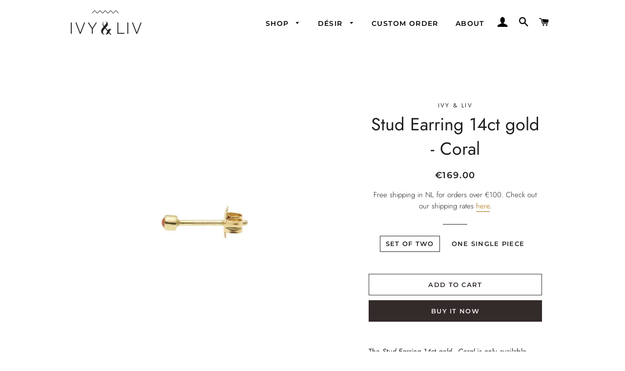

--- FILE ---
content_type: text/html; charset=utf-8
request_url: https://www.ivyandliv.com/products/stud-earring-14ct-gold-coral
body_size: 20773
content:
<!doctype html>
<html class="no-js" lang="en">
<head>
  

  <!-- Basic page needs ================================================== -->
  <meta charset="utf-8">
  <meta http-equiv="X-UA-Compatible" content="IE=edge,chrome=1">

  
    <link rel="shortcut icon" href="//www.ivyandliv.com/cdn/shop/files/favico_2015_69276898-8d8f-44de-9922-bf0e3ca0c1d8_32x32.png?v=1614354037" type="image/png" />
  

  <!-- Title and description ================================================== -->
  <title>
  Stud Earring 14ct gold - Coral &ndash; IVY &amp; LIV
  </title>

  
  <meta name="description" content="Stud Earring 14ct gold - Coral by Désir at IVY &amp; LIV Online Store Stud Oorbel 14 karaat goud - Koraal door Désir in de IVY &amp; LIV webshop">
  

  <!-- Helpers ================================================== -->
  <!-- /snippets/social-meta-tags.liquid -->




<meta property="og:site_name" content="IVY &amp; LIV">
<meta property="og:url" content="https://www.ivyandliv.com/products/stud-earring-14ct-gold-coral">
<meta property="og:title" content="Stud Earring 14ct gold - Coral">
<meta property="og:type" content="product">
<meta property="og:description" content="Stud Earring 14ct gold - Coral by Désir at IVY &amp; LIV Online Store Stud Oorbel 14 karaat goud - Koraal door Désir in de IVY &amp; LIV webshop">

  <meta property="og:price:amount" content="99.00">
  <meta property="og:price:currency" content="EUR">

<meta property="og:image" content="http://www.ivyandliv.com/cdn/shop/products/Stud14ctgoldCoarlstoneB1_1200x1200.jpg?v=1604583047"><meta property="og:image" content="http://www.ivyandliv.com/cdn/shop/products/Ontwerpzondertitel_b3a12f22-84b0-4a16-bde3-a966348a1365_1200x1200.jpg?v=1604583111"><meta property="og:image" content="http://www.ivyandliv.com/cdn/shop/products/Desirearrings_1200x1200.jpg?v=1614874181">
<meta property="og:image:secure_url" content="https://www.ivyandliv.com/cdn/shop/products/Stud14ctgoldCoarlstoneB1_1200x1200.jpg?v=1604583047"><meta property="og:image:secure_url" content="https://www.ivyandliv.com/cdn/shop/products/Ontwerpzondertitel_b3a12f22-84b0-4a16-bde3-a966348a1365_1200x1200.jpg?v=1604583111"><meta property="og:image:secure_url" content="https://www.ivyandliv.com/cdn/shop/products/Desirearrings_1200x1200.jpg?v=1614874181">


<meta name="twitter:card" content="summary_large_image">
<meta name="twitter:title" content="Stud Earring 14ct gold - Coral">
<meta name="twitter:description" content="Stud Earring 14ct gold - Coral by Désir at IVY &amp; LIV Online Store Stud Oorbel 14 karaat goud - Koraal door Désir in de IVY &amp; LIV webshop">

  <link rel="canonical" href="https://www.ivyandliv.com/products/stud-earring-14ct-gold-coral">
  <meta name="viewport" content="width=device-width,initial-scale=1,shrink-to-fit=no">
  <meta name="theme-color" content="#332a2a">

  <!-- CSS ================================================== -->
  <link href="//www.ivyandliv.com/cdn/shop/t/22/assets/timber.scss.css?v=134632629370735367681759259569" rel="stylesheet" type="text/css" media="all" />
  <link href="//www.ivyandliv.com/cdn/shop/t/22/assets/theme.scss.css?v=146319876703168269611759259568" rel="stylesheet" type="text/css" media="all" />

  <!-- Sections ================================================== -->
  <script>
    window.theme = window.theme || {};
    theme.strings = {
      zoomClose: "Close (Esc)",
      zoomPrev: "Previous (Left arrow key)",
      zoomNext: "Next (Right arrow key)",
      moneyFormat: "\u003cspan class='money'\u003e€{{amount}}\u003c\/span\u003e",
      addressError: "Error looking up that address",
      addressNoResults: "No results for that address",
      addressQueryLimit: "You have exceeded the Google API usage limit. Consider upgrading to a \u003ca href=\"https:\/\/developers.google.com\/maps\/premium\/usage-limits\"\u003ePremium Plan\u003c\/a\u003e.",
      authError: "There was a problem authenticating your Google Maps account.",
      cartEmpty: "Your cart is currently empty.",
      cartCookie: "Enable cookies to use the shopping cart",
      cartSavings: "You're saving [savings]",
      productSlideLabel: "Slide [slide_number] of [slide_max]."
    };
    theme.settings = {
      cartType: "page",
      gridType: null
    };
  </script>

  <script src="//www.ivyandliv.com/cdn/shop/t/22/assets/jquery-2.2.3.min.js?v=58211863146907186831584710630" type="text/javascript"></script>

  <script src="//www.ivyandliv.com/cdn/shop/t/22/assets/lazysizes.min.js?v=155223123402716617051584710631" async="async"></script>

  <script src="//www.ivyandliv.com/cdn/shop/t/22/assets/theme.js?v=114295768192348641321586199322" defer="defer"></script>

  <!-- Header hook for plugins ================================================== -->
  <script>window.performance && window.performance.mark && window.performance.mark('shopify.content_for_header.start');</script><meta name="facebook-domain-verification" content="tqx62q2li6zyerl6n4zwh6aw1xh15h">
<meta name="facebook-domain-verification" content="lv4n5peq68kmpsc2rliin7dlxaifif">
<meta id="shopify-digital-wallet" name="shopify-digital-wallet" content="/1787331/digital_wallets/dialog">
<meta name="shopify-checkout-api-token" content="c2b1fa73a91a66d0617b5e10adf4a403">
<meta id="in-context-paypal-metadata" data-shop-id="1787331" data-venmo-supported="false" data-environment="production" data-locale="en_US" data-paypal-v4="true" data-currency="EUR">
<link rel="alternate" type="application/json+oembed" href="https://www.ivyandliv.com/products/stud-earring-14ct-gold-coral.oembed">
<script async="async" src="/checkouts/internal/preloads.js?locale=en-NL"></script>
<script id="shopify-features" type="application/json">{"accessToken":"c2b1fa73a91a66d0617b5e10adf4a403","betas":["rich-media-storefront-analytics"],"domain":"www.ivyandliv.com","predictiveSearch":true,"shopId":1787331,"locale":"en"}</script>
<script>var Shopify = Shopify || {};
Shopify.shop = "ivy-liv.myshopify.com";
Shopify.locale = "en";
Shopify.currency = {"active":"EUR","rate":"1.0"};
Shopify.country = "NL";
Shopify.theme = {"name":"Brooklyn","id":79528886336,"schema_name":"Brooklyn","schema_version":"16.0.10","theme_store_id":730,"role":"main"};
Shopify.theme.handle = "null";
Shopify.theme.style = {"id":null,"handle":null};
Shopify.cdnHost = "www.ivyandliv.com/cdn";
Shopify.routes = Shopify.routes || {};
Shopify.routes.root = "/";</script>
<script type="module">!function(o){(o.Shopify=o.Shopify||{}).modules=!0}(window);</script>
<script>!function(o){function n(){var o=[];function n(){o.push(Array.prototype.slice.apply(arguments))}return n.q=o,n}var t=o.Shopify=o.Shopify||{};t.loadFeatures=n(),t.autoloadFeatures=n()}(window);</script>
<script id="shop-js-analytics" type="application/json">{"pageType":"product"}</script>
<script defer="defer" async type="module" src="//www.ivyandliv.com/cdn/shopifycloud/shop-js/modules/v2/client.init-shop-cart-sync_C5BV16lS.en.esm.js"></script>
<script defer="defer" async type="module" src="//www.ivyandliv.com/cdn/shopifycloud/shop-js/modules/v2/chunk.common_CygWptCX.esm.js"></script>
<script type="module">
  await import("//www.ivyandliv.com/cdn/shopifycloud/shop-js/modules/v2/client.init-shop-cart-sync_C5BV16lS.en.esm.js");
await import("//www.ivyandliv.com/cdn/shopifycloud/shop-js/modules/v2/chunk.common_CygWptCX.esm.js");

  window.Shopify.SignInWithShop?.initShopCartSync?.({"fedCMEnabled":true,"windoidEnabled":true});

</script>
<script>(function() {
  var isLoaded = false;
  function asyncLoad() {
    if (isLoaded) return;
    isLoaded = true;
    var urls = ["https:\/\/scripttags.justuno.com\/shopify_justuno_1787331_72311.js?shop=ivy-liv.myshopify.com","https:\/\/chimpstatic.com\/mcjs-connected\/js\/users\/2756bc5364c986b4b596b293b\/273a455af174ed47a3dd7b579.js?shop=ivy-liv.myshopify.com"];
    for (var i = 0; i < urls.length; i++) {
      var s = document.createElement('script');
      s.type = 'text/javascript';
      s.async = true;
      s.src = urls[i];
      var x = document.getElementsByTagName('script')[0];
      x.parentNode.insertBefore(s, x);
    }
  };
  if(window.attachEvent) {
    window.attachEvent('onload', asyncLoad);
  } else {
    window.addEventListener('load', asyncLoad, false);
  }
})();</script>
<script id="__st">var __st={"a":1787331,"offset":3600,"reqid":"2c815b94-731c-48da-bb71-04af48211d51-1768612738","pageurl":"www.ivyandliv.com\/products\/stud-earring-14ct-gold-coral","u":"9d2fee560943","p":"product","rtyp":"product","rid":5957209358503};</script>
<script>window.ShopifyPaypalV4VisibilityTracking = true;</script>
<script id="captcha-bootstrap">!function(){'use strict';const t='contact',e='account',n='new_comment',o=[[t,t],['blogs',n],['comments',n],[t,'customer']],c=[[e,'customer_login'],[e,'guest_login'],[e,'recover_customer_password'],[e,'create_customer']],r=t=>t.map((([t,e])=>`form[action*='/${t}']:not([data-nocaptcha='true']) input[name='form_type'][value='${e}']`)).join(','),a=t=>()=>t?[...document.querySelectorAll(t)].map((t=>t.form)):[];function s(){const t=[...o],e=r(t);return a(e)}const i='password',u='form_key',d=['recaptcha-v3-token','g-recaptcha-response','h-captcha-response',i],f=()=>{try{return window.sessionStorage}catch{return}},m='__shopify_v',_=t=>t.elements[u];function p(t,e,n=!1){try{const o=window.sessionStorage,c=JSON.parse(o.getItem(e)),{data:r}=function(t){const{data:e,action:n}=t;return t[m]||n?{data:e,action:n}:{data:t,action:n}}(c);for(const[e,n]of Object.entries(r))t.elements[e]&&(t.elements[e].value=n);n&&o.removeItem(e)}catch(o){console.error('form repopulation failed',{error:o})}}const l='form_type',E='cptcha';function T(t){t.dataset[E]=!0}const w=window,h=w.document,L='Shopify',v='ce_forms',y='captcha';let A=!1;((t,e)=>{const n=(g='f06e6c50-85a8-45c8-87d0-21a2b65856fe',I='https://cdn.shopify.com/shopifycloud/storefront-forms-hcaptcha/ce_storefront_forms_captcha_hcaptcha.v1.5.2.iife.js',D={infoText:'Protected by hCaptcha',privacyText:'Privacy',termsText:'Terms'},(t,e,n)=>{const o=w[L][v],c=o.bindForm;if(c)return c(t,g,e,D).then(n);var r;o.q.push([[t,g,e,D],n]),r=I,A||(h.body.append(Object.assign(h.createElement('script'),{id:'captcha-provider',async:!0,src:r})),A=!0)});var g,I,D;w[L]=w[L]||{},w[L][v]=w[L][v]||{},w[L][v].q=[],w[L][y]=w[L][y]||{},w[L][y].protect=function(t,e){n(t,void 0,e),T(t)},Object.freeze(w[L][y]),function(t,e,n,w,h,L){const[v,y,A,g]=function(t,e,n){const i=e?o:[],u=t?c:[],d=[...i,...u],f=r(d),m=r(i),_=r(d.filter((([t,e])=>n.includes(e))));return[a(f),a(m),a(_),s()]}(w,h,L),I=t=>{const e=t.target;return e instanceof HTMLFormElement?e:e&&e.form},D=t=>v().includes(t);t.addEventListener('submit',(t=>{const e=I(t);if(!e)return;const n=D(e)&&!e.dataset.hcaptchaBound&&!e.dataset.recaptchaBound,o=_(e),c=g().includes(e)&&(!o||!o.value);(n||c)&&t.preventDefault(),c&&!n&&(function(t){try{if(!f())return;!function(t){const e=f();if(!e)return;const n=_(t);if(!n)return;const o=n.value;o&&e.removeItem(o)}(t);const e=Array.from(Array(32),(()=>Math.random().toString(36)[2])).join('');!function(t,e){_(t)||t.append(Object.assign(document.createElement('input'),{type:'hidden',name:u})),t.elements[u].value=e}(t,e),function(t,e){const n=f();if(!n)return;const o=[...t.querySelectorAll(`input[type='${i}']`)].map((({name:t})=>t)),c=[...d,...o],r={};for(const[a,s]of new FormData(t).entries())c.includes(a)||(r[a]=s);n.setItem(e,JSON.stringify({[m]:1,action:t.action,data:r}))}(t,e)}catch(e){console.error('failed to persist form',e)}}(e),e.submit())}));const S=(t,e)=>{t&&!t.dataset[E]&&(n(t,e.some((e=>e===t))),T(t))};for(const o of['focusin','change'])t.addEventListener(o,(t=>{const e=I(t);D(e)&&S(e,y())}));const B=e.get('form_key'),M=e.get(l),P=B&&M;t.addEventListener('DOMContentLoaded',(()=>{const t=y();if(P)for(const e of t)e.elements[l].value===M&&p(e,B);[...new Set([...A(),...v().filter((t=>'true'===t.dataset.shopifyCaptcha))])].forEach((e=>S(e,t)))}))}(h,new URLSearchParams(w.location.search),n,t,e,['guest_login'])})(!0,!0)}();</script>
<script integrity="sha256-4kQ18oKyAcykRKYeNunJcIwy7WH5gtpwJnB7kiuLZ1E=" data-source-attribution="shopify.loadfeatures" defer="defer" src="//www.ivyandliv.com/cdn/shopifycloud/storefront/assets/storefront/load_feature-a0a9edcb.js" crossorigin="anonymous"></script>
<script data-source-attribution="shopify.dynamic_checkout.dynamic.init">var Shopify=Shopify||{};Shopify.PaymentButton=Shopify.PaymentButton||{isStorefrontPortableWallets:!0,init:function(){window.Shopify.PaymentButton.init=function(){};var t=document.createElement("script");t.src="https://www.ivyandliv.com/cdn/shopifycloud/portable-wallets/latest/portable-wallets.en.js",t.type="module",document.head.appendChild(t)}};
</script>
<script data-source-attribution="shopify.dynamic_checkout.buyer_consent">
  function portableWalletsHideBuyerConsent(e){var t=document.getElementById("shopify-buyer-consent"),n=document.getElementById("shopify-subscription-policy-button");t&&n&&(t.classList.add("hidden"),t.setAttribute("aria-hidden","true"),n.removeEventListener("click",e))}function portableWalletsShowBuyerConsent(e){var t=document.getElementById("shopify-buyer-consent"),n=document.getElementById("shopify-subscription-policy-button");t&&n&&(t.classList.remove("hidden"),t.removeAttribute("aria-hidden"),n.addEventListener("click",e))}window.Shopify?.PaymentButton&&(window.Shopify.PaymentButton.hideBuyerConsent=portableWalletsHideBuyerConsent,window.Shopify.PaymentButton.showBuyerConsent=portableWalletsShowBuyerConsent);
</script>
<script>
  function portableWalletsCleanup(e){e&&e.src&&console.error("Failed to load portable wallets script "+e.src);var t=document.querySelectorAll("shopify-accelerated-checkout .shopify-payment-button__skeleton, shopify-accelerated-checkout-cart .wallet-cart-button__skeleton"),e=document.getElementById("shopify-buyer-consent");for(let e=0;e<t.length;e++)t[e].remove();e&&e.remove()}function portableWalletsNotLoadedAsModule(e){e instanceof ErrorEvent&&"string"==typeof e.message&&e.message.includes("import.meta")&&"string"==typeof e.filename&&e.filename.includes("portable-wallets")&&(window.removeEventListener("error",portableWalletsNotLoadedAsModule),window.Shopify.PaymentButton.failedToLoad=e,"loading"===document.readyState?document.addEventListener("DOMContentLoaded",window.Shopify.PaymentButton.init):window.Shopify.PaymentButton.init())}window.addEventListener("error",portableWalletsNotLoadedAsModule);
</script>

<script type="module" src="https://www.ivyandliv.com/cdn/shopifycloud/portable-wallets/latest/portable-wallets.en.js" onError="portableWalletsCleanup(this)" crossorigin="anonymous"></script>
<script nomodule>
  document.addEventListener("DOMContentLoaded", portableWalletsCleanup);
</script>

<link id="shopify-accelerated-checkout-styles" rel="stylesheet" media="screen" href="https://www.ivyandliv.com/cdn/shopifycloud/portable-wallets/latest/accelerated-checkout-backwards-compat.css" crossorigin="anonymous">
<style id="shopify-accelerated-checkout-cart">
        #shopify-buyer-consent {
  margin-top: 1em;
  display: inline-block;
  width: 100%;
}

#shopify-buyer-consent.hidden {
  display: none;
}

#shopify-subscription-policy-button {
  background: none;
  border: none;
  padding: 0;
  text-decoration: underline;
  font-size: inherit;
  cursor: pointer;
}

#shopify-subscription-policy-button::before {
  box-shadow: none;
}

      </style>

<script>window.performance && window.performance.mark && window.performance.mark('shopify.content_for_header.end');</script>

  <script src="//www.ivyandliv.com/cdn/shop/t/22/assets/modernizr.min.js?v=21391054748206432451584710631" type="text/javascript"></script>

  
  

<link href="https://monorail-edge.shopifysvc.com" rel="dns-prefetch">
<script>(function(){if ("sendBeacon" in navigator && "performance" in window) {try {var session_token_from_headers = performance.getEntriesByType('navigation')[0].serverTiming.find(x => x.name == '_s').description;} catch {var session_token_from_headers = undefined;}var session_cookie_matches = document.cookie.match(/_shopify_s=([^;]*)/);var session_token_from_cookie = session_cookie_matches && session_cookie_matches.length === 2 ? session_cookie_matches[1] : "";var session_token = session_token_from_headers || session_token_from_cookie || "";function handle_abandonment_event(e) {var entries = performance.getEntries().filter(function(entry) {return /monorail-edge.shopifysvc.com/.test(entry.name);});if (!window.abandonment_tracked && entries.length === 0) {window.abandonment_tracked = true;var currentMs = Date.now();var navigation_start = performance.timing.navigationStart;var payload = {shop_id: 1787331,url: window.location.href,navigation_start,duration: currentMs - navigation_start,session_token,page_type: "product"};window.navigator.sendBeacon("https://monorail-edge.shopifysvc.com/v1/produce", JSON.stringify({schema_id: "online_store_buyer_site_abandonment/1.1",payload: payload,metadata: {event_created_at_ms: currentMs,event_sent_at_ms: currentMs}}));}}window.addEventListener('pagehide', handle_abandonment_event);}}());</script>
<script id="web-pixels-manager-setup">(function e(e,d,r,n,o){if(void 0===o&&(o={}),!Boolean(null===(a=null===(i=window.Shopify)||void 0===i?void 0:i.analytics)||void 0===a?void 0:a.replayQueue)){var i,a;window.Shopify=window.Shopify||{};var t=window.Shopify;t.analytics=t.analytics||{};var s=t.analytics;s.replayQueue=[],s.publish=function(e,d,r){return s.replayQueue.push([e,d,r]),!0};try{self.performance.mark("wpm:start")}catch(e){}var l=function(){var e={modern:/Edge?\/(1{2}[4-9]|1[2-9]\d|[2-9]\d{2}|\d{4,})\.\d+(\.\d+|)|Firefox\/(1{2}[4-9]|1[2-9]\d|[2-9]\d{2}|\d{4,})\.\d+(\.\d+|)|Chrom(ium|e)\/(9{2}|\d{3,})\.\d+(\.\d+|)|(Maci|X1{2}).+ Version\/(15\.\d+|(1[6-9]|[2-9]\d|\d{3,})\.\d+)([,.]\d+|)( \(\w+\)|)( Mobile\/\w+|) Safari\/|Chrome.+OPR\/(9{2}|\d{3,})\.\d+\.\d+|(CPU[ +]OS|iPhone[ +]OS|CPU[ +]iPhone|CPU IPhone OS|CPU iPad OS)[ +]+(15[._]\d+|(1[6-9]|[2-9]\d|\d{3,})[._]\d+)([._]\d+|)|Android:?[ /-](13[3-9]|1[4-9]\d|[2-9]\d{2}|\d{4,})(\.\d+|)(\.\d+|)|Android.+Firefox\/(13[5-9]|1[4-9]\d|[2-9]\d{2}|\d{4,})\.\d+(\.\d+|)|Android.+Chrom(ium|e)\/(13[3-9]|1[4-9]\d|[2-9]\d{2}|\d{4,})\.\d+(\.\d+|)|SamsungBrowser\/([2-9]\d|\d{3,})\.\d+/,legacy:/Edge?\/(1[6-9]|[2-9]\d|\d{3,})\.\d+(\.\d+|)|Firefox\/(5[4-9]|[6-9]\d|\d{3,})\.\d+(\.\d+|)|Chrom(ium|e)\/(5[1-9]|[6-9]\d|\d{3,})\.\d+(\.\d+|)([\d.]+$|.*Safari\/(?![\d.]+ Edge\/[\d.]+$))|(Maci|X1{2}).+ Version\/(10\.\d+|(1[1-9]|[2-9]\d|\d{3,})\.\d+)([,.]\d+|)( \(\w+\)|)( Mobile\/\w+|) Safari\/|Chrome.+OPR\/(3[89]|[4-9]\d|\d{3,})\.\d+\.\d+|(CPU[ +]OS|iPhone[ +]OS|CPU[ +]iPhone|CPU IPhone OS|CPU iPad OS)[ +]+(10[._]\d+|(1[1-9]|[2-9]\d|\d{3,})[._]\d+)([._]\d+|)|Android:?[ /-](13[3-9]|1[4-9]\d|[2-9]\d{2}|\d{4,})(\.\d+|)(\.\d+|)|Mobile Safari.+OPR\/([89]\d|\d{3,})\.\d+\.\d+|Android.+Firefox\/(13[5-9]|1[4-9]\d|[2-9]\d{2}|\d{4,})\.\d+(\.\d+|)|Android.+Chrom(ium|e)\/(13[3-9]|1[4-9]\d|[2-9]\d{2}|\d{4,})\.\d+(\.\d+|)|Android.+(UC? ?Browser|UCWEB|U3)[ /]?(15\.([5-9]|\d{2,})|(1[6-9]|[2-9]\d|\d{3,})\.\d+)\.\d+|SamsungBrowser\/(5\.\d+|([6-9]|\d{2,})\.\d+)|Android.+MQ{2}Browser\/(14(\.(9|\d{2,})|)|(1[5-9]|[2-9]\d|\d{3,})(\.\d+|))(\.\d+|)|K[Aa][Ii]OS\/(3\.\d+|([4-9]|\d{2,})\.\d+)(\.\d+|)/},d=e.modern,r=e.legacy,n=navigator.userAgent;return n.match(d)?"modern":n.match(r)?"legacy":"unknown"}(),u="modern"===l?"modern":"legacy",c=(null!=n?n:{modern:"",legacy:""})[u],f=function(e){return[e.baseUrl,"/wpm","/b",e.hashVersion,"modern"===e.buildTarget?"m":"l",".js"].join("")}({baseUrl:d,hashVersion:r,buildTarget:u}),m=function(e){var d=e.version,r=e.bundleTarget,n=e.surface,o=e.pageUrl,i=e.monorailEndpoint;return{emit:function(e){var a=e.status,t=e.errorMsg,s=(new Date).getTime(),l=JSON.stringify({metadata:{event_sent_at_ms:s},events:[{schema_id:"web_pixels_manager_load/3.1",payload:{version:d,bundle_target:r,page_url:o,status:a,surface:n,error_msg:t},metadata:{event_created_at_ms:s}}]});if(!i)return console&&console.warn&&console.warn("[Web Pixels Manager] No Monorail endpoint provided, skipping logging."),!1;try{return self.navigator.sendBeacon.bind(self.navigator)(i,l)}catch(e){}var u=new XMLHttpRequest;try{return u.open("POST",i,!0),u.setRequestHeader("Content-Type","text/plain"),u.send(l),!0}catch(e){return console&&console.warn&&console.warn("[Web Pixels Manager] Got an unhandled error while logging to Monorail."),!1}}}}({version:r,bundleTarget:l,surface:e.surface,pageUrl:self.location.href,monorailEndpoint:e.monorailEndpoint});try{o.browserTarget=l,function(e){var d=e.src,r=e.async,n=void 0===r||r,o=e.onload,i=e.onerror,a=e.sri,t=e.scriptDataAttributes,s=void 0===t?{}:t,l=document.createElement("script"),u=document.querySelector("head"),c=document.querySelector("body");if(l.async=n,l.src=d,a&&(l.integrity=a,l.crossOrigin="anonymous"),s)for(var f in s)if(Object.prototype.hasOwnProperty.call(s,f))try{l.dataset[f]=s[f]}catch(e){}if(o&&l.addEventListener("load",o),i&&l.addEventListener("error",i),u)u.appendChild(l);else{if(!c)throw new Error("Did not find a head or body element to append the script");c.appendChild(l)}}({src:f,async:!0,onload:function(){if(!function(){var e,d;return Boolean(null===(d=null===(e=window.Shopify)||void 0===e?void 0:e.analytics)||void 0===d?void 0:d.initialized)}()){var d=window.webPixelsManager.init(e)||void 0;if(d){var r=window.Shopify.analytics;r.replayQueue.forEach((function(e){var r=e[0],n=e[1],o=e[2];d.publishCustomEvent(r,n,o)})),r.replayQueue=[],r.publish=d.publishCustomEvent,r.visitor=d.visitor,r.initialized=!0}}},onerror:function(){return m.emit({status:"failed",errorMsg:"".concat(f," has failed to load")})},sri:function(e){var d=/^sha384-[A-Za-z0-9+/=]+$/;return"string"==typeof e&&d.test(e)}(c)?c:"",scriptDataAttributes:o}),m.emit({status:"loading"})}catch(e){m.emit({status:"failed",errorMsg:(null==e?void 0:e.message)||"Unknown error"})}}})({shopId: 1787331,storefrontBaseUrl: "https://www.ivyandliv.com",extensionsBaseUrl: "https://extensions.shopifycdn.com/cdn/shopifycloud/web-pixels-manager",monorailEndpoint: "https://monorail-edge.shopifysvc.com/unstable/produce_batch",surface: "storefront-renderer",enabledBetaFlags: ["2dca8a86"],webPixelsConfigList: [{"id":"455770456","configuration":"{\"pixel_id\":\"497217570474632\",\"pixel_type\":\"facebook_pixel\",\"metaapp_system_user_token\":\"-\"}","eventPayloadVersion":"v1","runtimeContext":"OPEN","scriptVersion":"ca16bc87fe92b6042fbaa3acc2fbdaa6","type":"APP","apiClientId":2329312,"privacyPurposes":["ANALYTICS","MARKETING","SALE_OF_DATA"],"dataSharingAdjustments":{"protectedCustomerApprovalScopes":["read_customer_address","read_customer_email","read_customer_name","read_customer_personal_data","read_customer_phone"]}},{"id":"183828824","eventPayloadVersion":"v1","runtimeContext":"LAX","scriptVersion":"1","type":"CUSTOM","privacyPurposes":["ANALYTICS"],"name":"Google Analytics tag (migrated)"},{"id":"shopify-app-pixel","configuration":"{}","eventPayloadVersion":"v1","runtimeContext":"STRICT","scriptVersion":"0450","apiClientId":"shopify-pixel","type":"APP","privacyPurposes":["ANALYTICS","MARKETING"]},{"id":"shopify-custom-pixel","eventPayloadVersion":"v1","runtimeContext":"LAX","scriptVersion":"0450","apiClientId":"shopify-pixel","type":"CUSTOM","privacyPurposes":["ANALYTICS","MARKETING"]}],isMerchantRequest: false,initData: {"shop":{"name":"IVY \u0026 LIV","paymentSettings":{"currencyCode":"EUR"},"myshopifyDomain":"ivy-liv.myshopify.com","countryCode":"NL","storefrontUrl":"https:\/\/www.ivyandliv.com"},"customer":null,"cart":null,"checkout":null,"productVariants":[{"price":{"amount":169.0,"currencyCode":"EUR"},"product":{"title":"Stud Earring 14ct gold - Coral","vendor":"IVY \u0026 LIV","id":"5957209358503","untranslatedTitle":"Stud Earring 14ct gold - Coral","url":"\/products\/stud-earring-14ct-gold-coral","type":"Earrings"},"id":"40617850241191","image":{"src":"\/\/www.ivyandliv.com\/cdn\/shop\/products\/Stud14ctgoldCoarlstoneB2.jpg?v=1614874172"},"sku":"DESC2","title":"set of two","untranslatedTitle":"set of two"},{"price":{"amount":99.0,"currencyCode":"EUR"},"product":{"title":"Stud Earring 14ct gold - Coral","vendor":"IVY \u0026 LIV","id":"5957209358503","untranslatedTitle":"Stud Earring 14ct gold - Coral","url":"\/products\/stud-earring-14ct-gold-coral","type":"Earrings"},"id":"40617847095463","image":{"src":"\/\/www.ivyandliv.com\/cdn\/shop\/products\/Stud14ctgoldCoarlstoneB1.jpg?v=1604583047"},"sku":"DESC1","title":"One single piece","untranslatedTitle":"One single piece"}],"purchasingCompany":null},},"https://www.ivyandliv.com/cdn","fcfee988w5aeb613cpc8e4bc33m6693e112",{"modern":"","legacy":""},{"shopId":"1787331","storefrontBaseUrl":"https:\/\/www.ivyandliv.com","extensionBaseUrl":"https:\/\/extensions.shopifycdn.com\/cdn\/shopifycloud\/web-pixels-manager","surface":"storefront-renderer","enabledBetaFlags":"[\"2dca8a86\"]","isMerchantRequest":"false","hashVersion":"fcfee988w5aeb613cpc8e4bc33m6693e112","publish":"custom","events":"[[\"page_viewed\",{}],[\"product_viewed\",{\"productVariant\":{\"price\":{\"amount\":169.0,\"currencyCode\":\"EUR\"},\"product\":{\"title\":\"Stud Earring 14ct gold - Coral\",\"vendor\":\"IVY \u0026 LIV\",\"id\":\"5957209358503\",\"untranslatedTitle\":\"Stud Earring 14ct gold - Coral\",\"url\":\"\/products\/stud-earring-14ct-gold-coral\",\"type\":\"Earrings\"},\"id\":\"40617850241191\",\"image\":{\"src\":\"\/\/www.ivyandliv.com\/cdn\/shop\/products\/Stud14ctgoldCoarlstoneB2.jpg?v=1614874172\"},\"sku\":\"DESC2\",\"title\":\"set of two\",\"untranslatedTitle\":\"set of two\"}}]]"});</script><script>
  window.ShopifyAnalytics = window.ShopifyAnalytics || {};
  window.ShopifyAnalytics.meta = window.ShopifyAnalytics.meta || {};
  window.ShopifyAnalytics.meta.currency = 'EUR';
  var meta = {"product":{"id":5957209358503,"gid":"gid:\/\/shopify\/Product\/5957209358503","vendor":"IVY \u0026 LIV","type":"Earrings","handle":"stud-earring-14ct-gold-coral","variants":[{"id":40617850241191,"price":16900,"name":"Stud Earring 14ct gold - Coral - set of two","public_title":"set of two","sku":"DESC2"},{"id":40617847095463,"price":9900,"name":"Stud Earring 14ct gold - Coral - One single piece","public_title":"One single piece","sku":"DESC1"}],"remote":false},"page":{"pageType":"product","resourceType":"product","resourceId":5957209358503,"requestId":"2c815b94-731c-48da-bb71-04af48211d51-1768612738"}};
  for (var attr in meta) {
    window.ShopifyAnalytics.meta[attr] = meta[attr];
  }
</script>
<script class="analytics">
  (function () {
    var customDocumentWrite = function(content) {
      var jquery = null;

      if (window.jQuery) {
        jquery = window.jQuery;
      } else if (window.Checkout && window.Checkout.$) {
        jquery = window.Checkout.$;
      }

      if (jquery) {
        jquery('body').append(content);
      }
    };

    var hasLoggedConversion = function(token) {
      if (token) {
        return document.cookie.indexOf('loggedConversion=' + token) !== -1;
      }
      return false;
    }

    var setCookieIfConversion = function(token) {
      if (token) {
        var twoMonthsFromNow = new Date(Date.now());
        twoMonthsFromNow.setMonth(twoMonthsFromNow.getMonth() + 2);

        document.cookie = 'loggedConversion=' + token + '; expires=' + twoMonthsFromNow;
      }
    }

    var trekkie = window.ShopifyAnalytics.lib = window.trekkie = window.trekkie || [];
    if (trekkie.integrations) {
      return;
    }
    trekkie.methods = [
      'identify',
      'page',
      'ready',
      'track',
      'trackForm',
      'trackLink'
    ];
    trekkie.factory = function(method) {
      return function() {
        var args = Array.prototype.slice.call(arguments);
        args.unshift(method);
        trekkie.push(args);
        return trekkie;
      };
    };
    for (var i = 0; i < trekkie.methods.length; i++) {
      var key = trekkie.methods[i];
      trekkie[key] = trekkie.factory(key);
    }
    trekkie.load = function(config) {
      trekkie.config = config || {};
      trekkie.config.initialDocumentCookie = document.cookie;
      var first = document.getElementsByTagName('script')[0];
      var script = document.createElement('script');
      script.type = 'text/javascript';
      script.onerror = function(e) {
        var scriptFallback = document.createElement('script');
        scriptFallback.type = 'text/javascript';
        scriptFallback.onerror = function(error) {
                var Monorail = {
      produce: function produce(monorailDomain, schemaId, payload) {
        var currentMs = new Date().getTime();
        var event = {
          schema_id: schemaId,
          payload: payload,
          metadata: {
            event_created_at_ms: currentMs,
            event_sent_at_ms: currentMs
          }
        };
        return Monorail.sendRequest("https://" + monorailDomain + "/v1/produce", JSON.stringify(event));
      },
      sendRequest: function sendRequest(endpointUrl, payload) {
        // Try the sendBeacon API
        if (window && window.navigator && typeof window.navigator.sendBeacon === 'function' && typeof window.Blob === 'function' && !Monorail.isIos12()) {
          var blobData = new window.Blob([payload], {
            type: 'text/plain'
          });

          if (window.navigator.sendBeacon(endpointUrl, blobData)) {
            return true;
          } // sendBeacon was not successful

        } // XHR beacon

        var xhr = new XMLHttpRequest();

        try {
          xhr.open('POST', endpointUrl);
          xhr.setRequestHeader('Content-Type', 'text/plain');
          xhr.send(payload);
        } catch (e) {
          console.log(e);
        }

        return false;
      },
      isIos12: function isIos12() {
        return window.navigator.userAgent.lastIndexOf('iPhone; CPU iPhone OS 12_') !== -1 || window.navigator.userAgent.lastIndexOf('iPad; CPU OS 12_') !== -1;
      }
    };
    Monorail.produce('monorail-edge.shopifysvc.com',
      'trekkie_storefront_load_errors/1.1',
      {shop_id: 1787331,
      theme_id: 79528886336,
      app_name: "storefront",
      context_url: window.location.href,
      source_url: "//www.ivyandliv.com/cdn/s/trekkie.storefront.cd680fe47e6c39ca5d5df5f0a32d569bc48c0f27.min.js"});

        };
        scriptFallback.async = true;
        scriptFallback.src = '//www.ivyandliv.com/cdn/s/trekkie.storefront.cd680fe47e6c39ca5d5df5f0a32d569bc48c0f27.min.js';
        first.parentNode.insertBefore(scriptFallback, first);
      };
      script.async = true;
      script.src = '//www.ivyandliv.com/cdn/s/trekkie.storefront.cd680fe47e6c39ca5d5df5f0a32d569bc48c0f27.min.js';
      first.parentNode.insertBefore(script, first);
    };
    trekkie.load(
      {"Trekkie":{"appName":"storefront","development":false,"defaultAttributes":{"shopId":1787331,"isMerchantRequest":null,"themeId":79528886336,"themeCityHash":"5998204036335199526","contentLanguage":"en","currency":"EUR","eventMetadataId":"b6320c31-37fa-4e38-b7e7-9f086b10cbb8"},"isServerSideCookieWritingEnabled":true,"monorailRegion":"shop_domain","enabledBetaFlags":["65f19447"]},"Session Attribution":{},"S2S":{"facebookCapiEnabled":true,"source":"trekkie-storefront-renderer","apiClientId":580111}}
    );

    var loaded = false;
    trekkie.ready(function() {
      if (loaded) return;
      loaded = true;

      window.ShopifyAnalytics.lib = window.trekkie;

      var originalDocumentWrite = document.write;
      document.write = customDocumentWrite;
      try { window.ShopifyAnalytics.merchantGoogleAnalytics.call(this); } catch(error) {};
      document.write = originalDocumentWrite;

      window.ShopifyAnalytics.lib.page(null,{"pageType":"product","resourceType":"product","resourceId":5957209358503,"requestId":"2c815b94-731c-48da-bb71-04af48211d51-1768612738","shopifyEmitted":true});

      var match = window.location.pathname.match(/checkouts\/(.+)\/(thank_you|post_purchase)/)
      var token = match? match[1]: undefined;
      if (!hasLoggedConversion(token)) {
        setCookieIfConversion(token);
        window.ShopifyAnalytics.lib.track("Viewed Product",{"currency":"EUR","variantId":40617850241191,"productId":5957209358503,"productGid":"gid:\/\/shopify\/Product\/5957209358503","name":"Stud Earring 14ct gold - Coral - set of two","price":"169.00","sku":"DESC2","brand":"IVY \u0026 LIV","variant":"set of two","category":"Earrings","nonInteraction":true,"remote":false},undefined,undefined,{"shopifyEmitted":true});
      window.ShopifyAnalytics.lib.track("monorail:\/\/trekkie_storefront_viewed_product\/1.1",{"currency":"EUR","variantId":40617850241191,"productId":5957209358503,"productGid":"gid:\/\/shopify\/Product\/5957209358503","name":"Stud Earring 14ct gold - Coral - set of two","price":"169.00","sku":"DESC2","brand":"IVY \u0026 LIV","variant":"set of two","category":"Earrings","nonInteraction":true,"remote":false,"referer":"https:\/\/www.ivyandliv.com\/products\/stud-earring-14ct-gold-coral"});
      }
    });


        var eventsListenerScript = document.createElement('script');
        eventsListenerScript.async = true;
        eventsListenerScript.src = "//www.ivyandliv.com/cdn/shopifycloud/storefront/assets/shop_events_listener-3da45d37.js";
        document.getElementsByTagName('head')[0].appendChild(eventsListenerScript);

})();</script>
  <script>
  if (!window.ga || (window.ga && typeof window.ga !== 'function')) {
    window.ga = function ga() {
      (window.ga.q = window.ga.q || []).push(arguments);
      if (window.Shopify && window.Shopify.analytics && typeof window.Shopify.analytics.publish === 'function') {
        window.Shopify.analytics.publish("ga_stub_called", {}, {sendTo: "google_osp_migration"});
      }
      console.error("Shopify's Google Analytics stub called with:", Array.from(arguments), "\nSee https://help.shopify.com/manual/promoting-marketing/pixels/pixel-migration#google for more information.");
    };
    if (window.Shopify && window.Shopify.analytics && typeof window.Shopify.analytics.publish === 'function') {
      window.Shopify.analytics.publish("ga_stub_initialized", {}, {sendTo: "google_osp_migration"});
    }
  }
</script>
<script
  defer
  src="https://www.ivyandliv.com/cdn/shopifycloud/perf-kit/shopify-perf-kit-3.0.4.min.js"
  data-application="storefront-renderer"
  data-shop-id="1787331"
  data-render-region="gcp-us-east1"
  data-page-type="product"
  data-theme-instance-id="79528886336"
  data-theme-name="Brooklyn"
  data-theme-version="16.0.10"
  data-monorail-region="shop_domain"
  data-resource-timing-sampling-rate="10"
  data-shs="true"
  data-shs-beacon="true"
  data-shs-export-with-fetch="true"
  data-shs-logs-sample-rate="1"
  data-shs-beacon-endpoint="https://www.ivyandliv.com/api/collect"
></script>
</head>
<meta name="facebook-domain-verification" content="lv4n5peq68kmpsc2rliin7dlxaifif" />

<body id="stud-earring-14ct-gold-coral" class="template-product">

  <div id="shopify-section-header" class="shopify-section"><style data-shopify>.header-wrapper .site-nav__link,
  .header-wrapper .site-header__logo a,
  .header-wrapper .site-nav__dropdown-link,
  .header-wrapper .site-nav--has-dropdown > a.nav-focus,
  .header-wrapper .site-nav--has-dropdown.nav-hover > a,
  .header-wrapper .site-nav--has-dropdown:hover > a {
    color: #000000;
  }

  .header-wrapper .site-header__logo a:hover,
  .header-wrapper .site-header__logo a:focus,
  .header-wrapper .site-nav__link:hover,
  .header-wrapper .site-nav__link:focus,
  .header-wrapper .site-nav--has-dropdown a:hover,
  .header-wrapper .site-nav--has-dropdown > a.nav-focus:hover,
  .header-wrapper .site-nav--has-dropdown > a.nav-focus:focus,
  .header-wrapper .site-nav--has-dropdown .site-nav__link:hover,
  .header-wrapper .site-nav--has-dropdown .site-nav__link:focus,
  .header-wrapper .site-nav--has-dropdown.nav-hover > a:hover,
  .header-wrapper .site-nav__dropdown a:focus {
    color: rgba(0, 0, 0, 0.75);
  }

  .header-wrapper .burger-icon,
  .header-wrapper .site-nav--has-dropdown:hover > a:before,
  .header-wrapper .site-nav--has-dropdown > a.nav-focus:before,
  .header-wrapper .site-nav--has-dropdown.nav-hover > a:before {
    background: #000000;
  }

  .header-wrapper .site-nav__link:hover .burger-icon {
    background: rgba(0, 0, 0, 0.75);
  }

  .site-header__logo img {
    max-width: 145px;
  }

  @media screen and (max-width: 768px) {
    .site-header__logo img {
      max-width: 100%;
    }
  }</style><div data-section-id="header" data-section-type="header-section" data-template="product">
  <div id="NavDrawer" class="drawer drawer--left">
      <div class="drawer__inner drawer-left__inner">

    
      <!-- /snippets/search-bar.liquid -->





<form action="/search" method="get" class="input-group search-bar search-bar--drawer" role="search">
  
  <input type="search" name="q" value="" placeholder="Search our store" class="input-group-field" aria-label="Search our store">
  <span class="input-group-btn">
    <button type="submit" class="btn--secondary icon-fallback-text">
      <span class="icon icon-search" aria-hidden="true"></span>
      <span class="fallback-text">Search</span>
    </button>
  </span>
</form>

    

    <ul class="mobile-nav">
      
        
          <li class="mobile-nav__item">
            <div class="mobile-nav__has-sublist">
              <a
                href="/collections/jewelry"
                class="mobile-nav__link"
                id="Label-1"
                >Shop </a>
              <div class="mobile-nav__toggle">
                <button type="button" class="mobile-nav__toggle-btn icon-fallback-text" aria-controls="Linklist-1" aria-expanded="false">
                  <span class="icon-fallback-text mobile-nav__toggle-open">
                    <span class="icon icon-plus" aria-hidden="true"></span>
                    <span class="fallback-text">Expand submenu Shop </span>
                  </span>
                  <span class="icon-fallback-text mobile-nav__toggle-close">
                    <span class="icon icon-minus" aria-hidden="true"></span>
                    <span class="fallback-text">Collapse submenu Shop </span>
                  </span>
                </button>
              </div>
            </div>
            <ul class="mobile-nav__sublist" id="Linklist-1" aria-labelledby="Label-1" role="navigation">
              
              
                
                <li class="mobile-nav__item">
                  <a
                    href="/collections/jewelry"
                    class="mobile-nav__link"
                    >
                      All Jewelry 
                  </a>
                </li>
                
              
                
                <li class="mobile-nav__item">
                  <a
                    href="/collections/earring"
                    class="mobile-nav__link"
                    >
                      Earrings
                  </a>
                </li>
                
              
                
                <li class="mobile-nav__item">
                  <a
                    href="/collections/rings"
                    class="mobile-nav__link"
                    >
                      Rings
                  </a>
                </li>
                
              
                
                <li class="mobile-nav__item">
                  <a
                    href="/collections/necklaces"
                    class="mobile-nav__link"
                    >
                      Necklaces
                  </a>
                </li>
                
              
                
                <li class="mobile-nav__item">
                  <a
                    href="/collections/bracelet"
                    class="mobile-nav__link"
                    >
                      Bracelets
                  </a>
                </li>
                
              
                
                <li class="mobile-nav__item">
                  <a
                    href="/collections/desir"
                    class="mobile-nav__link"
                    >
                      DÉSIR collection
                  </a>
                </li>
                
              
            </ul>
          </li>

          
      
        
          <li class="mobile-nav__item">
            <div class="mobile-nav__has-sublist">
              <a
                href="/collections/desir"
                class="mobile-nav__link"
                id="Label-2"
                >DÉSIR</a>
              <div class="mobile-nav__toggle">
                <button type="button" class="mobile-nav__toggle-btn icon-fallback-text" aria-controls="Linklist-2" aria-expanded="false">
                  <span class="icon-fallback-text mobile-nav__toggle-open">
                    <span class="icon icon-plus" aria-hidden="true"></span>
                    <span class="fallback-text">Expand submenu DÉSIR</span>
                  </span>
                  <span class="icon-fallback-text mobile-nav__toggle-close">
                    <span class="icon icon-minus" aria-hidden="true"></span>
                    <span class="fallback-text">Collapse submenu DÉSIR</span>
                  </span>
                </button>
              </div>
            </div>
            <ul class="mobile-nav__sublist" id="Linklist-2" aria-labelledby="Label-2" role="navigation">
              
              
                
                <li class="mobile-nav__item">
                  <a
                    href="/collections/desir"
                    class="mobile-nav__link"
                    >
                      Fine Jewelry
                  </a>
                </li>
                
              
                
                <li class="mobile-nav__item">
                  <a
                    href="/pages/about-desir"
                    class="mobile-nav__link"
                    >
                      About 
                  </a>
                </li>
                
              
                
                <li class="mobile-nav__item">
                  <a
                    href="/pages/materials-care"
                    class="mobile-nav__link"
                    >
                      Materials &amp; Care 
                  </a>
                </li>
                
              
            </ul>
          </li>

          
      
        

          <li class="mobile-nav__item">
            <a
              href="/pages/custom-order"
              class="mobile-nav__link"
              >
                CUSTOM ORDER
            </a>
          </li>

        
      
        

          <li class="mobile-nav__item">
            <a
              href="/pages/about_new"
              class="mobile-nav__link"
              >
                ABOUT
            </a>
          </li>

        
      
      
      <li class="mobile-nav__spacer"></li>

      
      
        
          <li class="mobile-nav__item mobile-nav__item--secondary">
            <a href="/account/login" id="customer_login_link">Log In</a>
          </li>
          <li class="mobile-nav__item mobile-nav__item--secondary">
            <a href="/account/register" id="customer_register_link">Create Account</a>
          </li>
        
      
      
    </ul>
    <!-- //mobile-nav -->
  </div>


  </div>
  <div class="header-container drawer__header-container">
    <div class="header-wrapper" data-header-wrapper>
      
        
      

      <header class="site-header" role="banner" data-transparent-header="true">
        <div class="wrapper">
          <div class="grid--full grid--table">
            <div class="grid__item large--hide large--one-sixth one-quarter">
              <div class="site-nav--open site-nav--mobile">
                <button type="button" class="icon-fallback-text site-nav__link site-nav__link--burger js-drawer-open-button-left" aria-controls="NavDrawer">
                  <span class="burger-icon burger-icon--top"></span>
                  <span class="burger-icon burger-icon--mid"></span>
                  <span class="burger-icon burger-icon--bottom"></span>
                  <span class="fallback-text">Site navigation</span>
                </button>
              </div>
            </div>
            <div class="grid__item large--one-third medium-down--one-half">
              
              
                <div class="h1 site-header__logo large--left" itemscope itemtype="http://schema.org/Organization">
              
                

                <a href="/" itemprop="url" class="site-header__logo-link">
                  
                    <img class="site-header__logo-image" src="//www.ivyandliv.com/cdn/shop/files/logo_def_thin_kroon_145x.png?v=1614291908" srcset="//www.ivyandliv.com/cdn/shop/files/logo_def_thin_kroon_145x.png?v=1614291908 1x, //www.ivyandliv.com/cdn/shop/files/logo_def_thin_kroon_145x@2x.png?v=1614291908 2x" alt="IVY &amp; LIV" itemprop="logo">

                    
                  
                </a>
              
                </div>
              
            </div>
            <nav class="grid__item large--two-thirds large--text-right medium-down--hide" role="navigation">
              
              <!-- begin site-nav -->
              <ul class="site-nav" id="AccessibleNav">
                
                  
                  
                    <li
                      class="site-nav__item site-nav--has-dropdown "
                      aria-haspopup="true"
                      data-meganav-type="parent">
                      <a
                        href="/collections/jewelry"
                        class="site-nav__link"
                        data-meganav-type="parent"
                        aria-controls="MenuParent-1"
                        aria-expanded="false"
                        >
                          Shop 
                          <span class="icon icon-arrow-down" aria-hidden="true"></span>
                      </a>
                      <ul
                        id="MenuParent-1"
                        class="site-nav__dropdown "
                        data-meganav-dropdown>
                        
                          
                            <li>
                              <a
                                href="/collections/jewelry"
                                class="site-nav__dropdown-link"
                                data-meganav-type="child"
                                
                                tabindex="-1">
                                  All Jewelry 
                              </a>
                            </li>
                          
                        
                          
                            <li>
                              <a
                                href="/collections/earring"
                                class="site-nav__dropdown-link"
                                data-meganav-type="child"
                                
                                tabindex="-1">
                                  Earrings
                              </a>
                            </li>
                          
                        
                          
                            <li>
                              <a
                                href="/collections/rings"
                                class="site-nav__dropdown-link"
                                data-meganav-type="child"
                                
                                tabindex="-1">
                                  Rings
                              </a>
                            </li>
                          
                        
                          
                            <li>
                              <a
                                href="/collections/necklaces"
                                class="site-nav__dropdown-link"
                                data-meganav-type="child"
                                
                                tabindex="-1">
                                  Necklaces
                              </a>
                            </li>
                          
                        
                          
                            <li>
                              <a
                                href="/collections/bracelet"
                                class="site-nav__dropdown-link"
                                data-meganav-type="child"
                                
                                tabindex="-1">
                                  Bracelets
                              </a>
                            </li>
                          
                        
                          
                            <li>
                              <a
                                href="/collections/desir"
                                class="site-nav__dropdown-link"
                                data-meganav-type="child"
                                
                                tabindex="-1">
                                  DÉSIR collection
                              </a>
                            </li>
                          
                        
                      </ul>
                    </li>
                  
                
                  
                  
                    <li
                      class="site-nav__item site-nav--has-dropdown "
                      aria-haspopup="true"
                      data-meganav-type="parent">
                      <a
                        href="/collections/desir"
                        class="site-nav__link"
                        data-meganav-type="parent"
                        aria-controls="MenuParent-2"
                        aria-expanded="false"
                        >
                          DÉSIR
                          <span class="icon icon-arrow-down" aria-hidden="true"></span>
                      </a>
                      <ul
                        id="MenuParent-2"
                        class="site-nav__dropdown "
                        data-meganav-dropdown>
                        
                          
                            <li>
                              <a
                                href="/collections/desir"
                                class="site-nav__dropdown-link"
                                data-meganav-type="child"
                                
                                tabindex="-1">
                                  Fine Jewelry
                              </a>
                            </li>
                          
                        
                          
                            <li>
                              <a
                                href="/pages/about-desir"
                                class="site-nav__dropdown-link"
                                data-meganav-type="child"
                                
                                tabindex="-1">
                                  About 
                              </a>
                            </li>
                          
                        
                          
                            <li>
                              <a
                                href="/pages/materials-care"
                                class="site-nav__dropdown-link"
                                data-meganav-type="child"
                                
                                tabindex="-1">
                                  Materials &amp; Care 
                              </a>
                            </li>
                          
                        
                      </ul>
                    </li>
                  
                
                  
                    <li class="site-nav__item">
                      <a
                        href="/pages/custom-order"
                        class="site-nav__link"
                        data-meganav-type="child"
                        >
                          CUSTOM ORDER
                      </a>
                    </li>
                  
                
                  
                    <li class="site-nav__item">
                      <a
                        href="/pages/about_new"
                        class="site-nav__link"
                        data-meganav-type="child"
                        >
                          ABOUT
                      </a>
                    </li>
                  
                

                
                
                  <li class="site-nav__item site-nav__expanded-item site-nav__item--compressed">
                    <a class="site-nav__link site-nav__link--icon" href="/account">
                      <span class="icon-fallback-text">
                        <span class="icon icon-customer" aria-hidden="true"></span>
                        <span class="fallback-text">
                          
                            Log In
                          
                        </span>
                      </span>
                    </a>
                  </li>
                

                
                  
                  
                  <li class="site-nav__item site-nav__item--compressed">
                    <a href="/search" class="site-nav__link site-nav__link--icon js-toggle-search-modal" data-mfp-src="#SearchModal">
                      <span class="icon-fallback-text">
                        <span class="icon icon-search" aria-hidden="true"></span>
                        <span class="fallback-text">Search</span>
                      </span>
                    </a>
                  </li>
                

                <li class="site-nav__item site-nav__item--compressed">
                  <a href="/cart" class="site-nav__link site-nav__link--icon cart-link js-drawer-open-button-right" aria-controls="CartDrawer">
                    <span class="icon-fallback-text">
                      <span class="icon icon-cart" aria-hidden="true"></span>
                      <span class="fallback-text">Cart</span>
                    </span>
                    <span class="cart-link__bubble"></span>
                  </a>
                </li>

              </ul>
              <!-- //site-nav -->
            </nav>
            <div class="grid__item large--hide one-quarter">
              <div class="site-nav--mobile text-right">
                <a href="/cart" class="site-nav__link cart-link js-drawer-open-button-right" aria-controls="CartDrawer">
                  <span class="icon-fallback-text">
                    <span class="icon icon-cart" aria-hidden="true"></span>
                    <span class="fallback-text">Cart</span>
                  </span>
                  <span class="cart-link__bubble"></span>
                </a>
              </div>
            </div>
          </div>

        </div>
      </header>
    </div>
  </div>
</div>




</div>

  <div id="CartDrawer" class="drawer drawer--right drawer--has-fixed-footer">
    <div class="drawer__fixed-header">
      <div class="drawer__header">
        <div class="drawer__title">Your cart </div>
        <div class="drawer__close">
          <button type="button" class="icon-fallback-text drawer__close-button js-drawer-close">
            <span class="icon icon-x" aria-hidden="true"></span>
            <span class="fallback-text">Close Cart</span>
          </button>
        </div>
      </div>
    </div>
    <div class="drawer__inner">
      <div id="CartContainer" class="drawer__cart"></div>
    </div>
  </div>

  <div id="PageContainer" class="page-container">
    <main class="main-content" role="main">
      
        <div class="wrapper">
      
        <!-- /templates/product.liquid -->


<div id="shopify-section-product-template" class="shopify-section">

  
    <style data-shopify>

    .single-option-radio__label  {
        display: none !important;
        }
    </style>
  



<!-- /templates/product.liquid --><div itemscope itemtype="http://schema.org/Product" id="ProductSection--product-template"
  data-section-id="product-template"
  data-section-type="product-template"
  data-image-zoom-type="true"
  data-enable-history-state="true"
  data-stacked-layout="false"
  >

    <meta itemprop="url" content="https://www.ivyandliv.com/products/stud-earring-14ct-gold-coral">
    <meta itemprop="image" content="//www.ivyandliv.com/cdn/shop/products/Stud14ctgoldCoarlstoneB1_grande.jpg?v=1604583047">

    
    

    
    
<div class="grid product-single">
      <div class="grid__item large--seven-twelfths medium--seven-twelfths text-center">
        <div id="ProductMediaGroup-product-template" class="product-single__media-group-wrapper" data-product-single-media-group-wrapper>
          <div class="product-single__media-group product-single__media-group--single-xr" data-product-single-media-group>
            

<div class="product-single__media-flex-wrapper" data-slick-media-label="Load image into Gallery viewer, Stud Earring 14ct gold - Coral
" data-product-single-media-flex-wrapper>
                <div class="product-single__media-flex">






<div id="ProductMediaWrapper-product-template-13338805371047" class="product-single__media-wrapper  hide"



data-product-single-media-wrapper
data-media-id="product-template-13338805371047"
tabindex="-1">
  
    <style>
  

  @media screen and (min-width: 591px) { 
    .product-single__media-product-template-13338805371047 {
      max-width: 850.0px;
      max-height: 850px;
    }
    #ProductMediaWrapper-product-template-13338805371047 {
      max-width: 850.0px;
    }
   } 

  
    
    @media screen and (max-width: 590px) {
      .product-single__media-product-template-13338805371047 {
        max-width: 590.0px;
      }
      #ProductMediaWrapper-product-template-13338805371047 {
        max-width: 590.0px;
      }
    }
  
</style>

    <div class="product-single__media" style="padding-top:100.0%;">
      
      <img class="mfp-image lazyload product-single__media-product-template-13338805371047"
        src="//www.ivyandliv.com/cdn/shop/products/Stud14ctgoldCoarlstoneB1_300x300.jpg?v=1604583047"
        data-src="//www.ivyandliv.com/cdn/shop/products/Stud14ctgoldCoarlstoneB1_{width}x.jpg?v=1604583047"
        data-widths="[180, 360, 590, 720, 900, 1080, 1296, 1512, 1728, 2048]"
        data-aspectratio="1.0"
        data-sizes="auto"
         data-mfp-src="//www.ivyandliv.com/cdn/shop/products/Stud14ctgoldCoarlstoneB1_1024x1024.jpg?v=1604583047"
        data-media-id="13338805371047"
        alt="Stud Earring 14ct gold - Coral">
    </div>
  
  <noscript>
    <img class="product-single__media" src="//www.ivyandliv.com/cdn/shop/products/Stud14ctgoldCoarlstoneB1.jpg?v=1604583047"
      alt="Stud Earring 14ct gold - Coral">
  </noscript>
</div>

                  
                </div>
              </div><div class="product-single__media-flex-wrapper" data-slick-media-label="Load image into Gallery viewer, Stud Earring 14ct gold - Coral
" data-product-single-media-flex-wrapper>
                <div class="product-single__media-flex">






<div id="ProductMediaWrapper-product-template-13581566902439" class="product-single__media-wrapper  hide"



data-product-single-media-wrapper
data-media-id="product-template-13581566902439"
tabindex="-1">
  
    <style>
  

  @media screen and (min-width: 591px) { 
    .product-single__media-product-template-13581566902439 {
      max-width: 850.0px;
      max-height: 850px;
    }
    #ProductMediaWrapper-product-template-13581566902439 {
      max-width: 850.0px;
    }
   } 

  
    
    @media screen and (max-width: 590px) {
      .product-single__media-product-template-13581566902439 {
        max-width: 590.0px;
      }
      #ProductMediaWrapper-product-template-13581566902439 {
        max-width: 590.0px;
      }
    }
  
</style>

    <div class="product-single__media" style="padding-top:100.0%;">
      
      <img class="mfp-image lazyload product-single__media-product-template-13581566902439"
        src="//www.ivyandliv.com/cdn/shop/products/Ontwerpzondertitel_b3a12f22-84b0-4a16-bde3-a966348a1365_300x300.jpg?v=1604583111"
        data-src="//www.ivyandliv.com/cdn/shop/products/Ontwerpzondertitel_b3a12f22-84b0-4a16-bde3-a966348a1365_{width}x.jpg?v=1604583111"
        data-widths="[180, 360, 590, 720, 900, 1080, 1296, 1512, 1728, 2048]"
        data-aspectratio="1.0"
        data-sizes="auto"
         data-mfp-src="//www.ivyandliv.com/cdn/shop/products/Ontwerpzondertitel_b3a12f22-84b0-4a16-bde3-a966348a1365_1024x1024.jpg?v=1604583111"
        data-media-id="13581566902439"
        alt="Stud Earring 14ct gold - Coral">
    </div>
  
  <noscript>
    <img class="product-single__media" src="//www.ivyandliv.com/cdn/shop/products/Ontwerpzondertitel_b3a12f22-84b0-4a16-bde3-a966348a1365.jpg?v=1604583111"
      alt="Stud Earring 14ct gold - Coral">
  </noscript>
</div>

                  
                </div>
              </div><div class="product-single__media-flex-wrapper" data-slick-media-label="Load image into Gallery viewer, Stud Earring 14ct gold - Coral
" data-product-single-media-flex-wrapper>
                <div class="product-single__media-flex">






<div id="ProductMediaWrapper-product-template-20379741094055" class="product-single__media-wrapper  hide"



data-product-single-media-wrapper
data-media-id="product-template-20379741094055"
tabindex="-1">
  
    <style>
  

  @media screen and (min-width: 591px) { 
    .product-single__media-product-template-20379741094055 {
      max-width: 850.0px;
      max-height: 850px;
    }
    #ProductMediaWrapper-product-template-20379741094055 {
      max-width: 850.0px;
    }
   } 

  
    
    @media screen and (max-width: 590px) {
      .product-single__media-product-template-20379741094055 {
        max-width: 590.0px;
      }
      #ProductMediaWrapper-product-template-20379741094055 {
        max-width: 590.0px;
      }
    }
  
</style>

    <div class="product-single__media" style="padding-top:100.0%;">
      
      <img class="mfp-image lazyload product-single__media-product-template-20379741094055"
        src="//www.ivyandliv.com/cdn/shop/products/Desirearrings_300x300.jpg?v=1614874181"
        data-src="//www.ivyandliv.com/cdn/shop/products/Desirearrings_{width}x.jpg?v=1614874181"
        data-widths="[180, 360, 590, 720, 900, 1080, 1296, 1512, 1728, 2048]"
        data-aspectratio="1.0"
        data-sizes="auto"
         data-mfp-src="//www.ivyandliv.com/cdn/shop/products/Desirearrings_1024x1024.jpg?v=1614874181"
        data-media-id="20379741094055"
        alt="Stud Earring 14ct gold - Coral">
    </div>
  
  <noscript>
    <img class="product-single__media" src="//www.ivyandliv.com/cdn/shop/products/Desirearrings.jpg?v=1614874181"
      alt="Stud Earring 14ct gold - Coral">
  </noscript>
</div>

                  
                </div>
              </div><div class="product-single__media-flex-wrapper" data-slick-media-label="Load image into Gallery viewer, Stud Earring 14ct gold - Coral
" data-product-single-media-flex-wrapper>
                <div class="product-single__media-flex">






<div id="ProductMediaWrapper-product-template-13582465499303" class="product-single__media-wrapper  hide"



data-product-single-media-wrapper
data-media-id="product-template-13582465499303"
tabindex="-1">
  
    <style>
  

  @media screen and (min-width: 591px) { 
    .product-single__media-product-template-13582465499303 {
      max-width: 850.0px;
      max-height: 850px;
    }
    #ProductMediaWrapper-product-template-13582465499303 {
      max-width: 850.0px;
    }
   } 

  
    
    @media screen and (max-width: 590px) {
      .product-single__media-product-template-13582465499303 {
        max-width: 590.0px;
      }
      #ProductMediaWrapper-product-template-13582465499303 {
        max-width: 590.0px;
      }
    }
  
</style>

    <div class="product-single__media" style="padding-top:100.0%;">
      
      <img class="mfp-image lazyload product-single__media-product-template-13582465499303"
        src="//www.ivyandliv.com/cdn/shop/products/IMG_4367_300x300.jpg?v=1614874181"
        data-src="//www.ivyandliv.com/cdn/shop/products/IMG_4367_{width}x.jpg?v=1614874181"
        data-widths="[180, 360, 590, 720, 900, 1080, 1296, 1512, 1728, 2048]"
        data-aspectratio="1.0"
        data-sizes="auto"
         data-mfp-src="//www.ivyandliv.com/cdn/shop/products/IMG_4367_1024x1024.jpg?v=1614874181"
        data-media-id="13582465499303"
        alt="Stud Earring 14ct gold - Coral">
    </div>
  
  <noscript>
    <img class="product-single__media" src="//www.ivyandliv.com/cdn/shop/products/IMG_4367.jpg?v=1614874181"
      alt="Stud Earring 14ct gold - Coral">
  </noscript>
</div>

                  
                </div>
              </div><div class="product-single__media-flex-wrapper" data-slick-media-label="Load image into Gallery viewer, Stud Earring 14ct gold - Coral
" data-product-single-media-flex-wrapper>
                <div class="product-single__media-flex">






<div id="ProductMediaWrapper-product-template-13582464811175" class="product-single__media-wrapper  hide"



data-product-single-media-wrapper
data-media-id="product-template-13582464811175"
tabindex="-1">
  
    <style>
  

  @media screen and (min-width: 591px) { 
    .product-single__media-product-template-13582464811175 {
      max-width: 850.0px;
      max-height: 850px;
    }
    #ProductMediaWrapper-product-template-13582464811175 {
      max-width: 850.0px;
    }
   } 

  
    
    @media screen and (max-width: 590px) {
      .product-single__media-product-template-13582464811175 {
        max-width: 590.0px;
      }
      #ProductMediaWrapper-product-template-13582464811175 {
        max-width: 590.0px;
      }
    }
  
</style>

    <div class="product-single__media" style="padding-top:100.0%;">
      
      <img class="mfp-image lazyload product-single__media-product-template-13582464811175"
        src="//www.ivyandliv.com/cdn/shop/products/IMG_4339_300x300.jpg?v=1614874181"
        data-src="//www.ivyandliv.com/cdn/shop/products/IMG_4339_{width}x.jpg?v=1614874181"
        data-widths="[180, 360, 590, 720, 900, 1080, 1296, 1512, 1728, 2048]"
        data-aspectratio="1.0"
        data-sizes="auto"
         data-mfp-src="//www.ivyandliv.com/cdn/shop/products/IMG_4339_1024x1024.jpg?v=1614874181"
        data-media-id="13582464811175"
        alt="Stud Earring 14ct gold - Coral">
    </div>
  
  <noscript>
    <img class="product-single__media" src="//www.ivyandliv.com/cdn/shop/products/IMG_4339.jpg?v=1614874181"
      alt="Stud Earring 14ct gold - Coral">
  </noscript>
</div>

                  
                </div>
              </div><div class="product-single__media-flex-wrapper" data-slick-media-label="Load image into Gallery viewer, Stud Earring 14ct gold - Coral
" data-product-single-media-flex-wrapper>
                <div class="product-single__media-flex">






<div id="ProductMediaWrapper-product-template-13338805403815" class="product-single__media-wrapper "



data-product-single-media-wrapper
data-media-id="product-template-13338805403815"
tabindex="-1">
  
    <style>
  

  @media screen and (min-width: 591px) { 
    .product-single__media-product-template-13338805403815 {
      max-width: 850.0px;
      max-height: 850px;
    }
    #ProductMediaWrapper-product-template-13338805403815 {
      max-width: 850.0px;
    }
   } 

  
    
    @media screen and (max-width: 590px) {
      .product-single__media-product-template-13338805403815 {
        max-width: 590.0px;
      }
      #ProductMediaWrapper-product-template-13338805403815 {
        max-width: 590.0px;
      }
    }
  
</style>

    <div class="product-single__media" style="padding-top:100.0%;">
      
      <img class="mfp-image lazyload product-single__media-product-template-13338805403815"
        src="//www.ivyandliv.com/cdn/shop/products/Stud14ctgoldCoarlstoneB2_300x300.jpg?v=1614874172"
        data-src="//www.ivyandliv.com/cdn/shop/products/Stud14ctgoldCoarlstoneB2_{width}x.jpg?v=1614874172"
        data-widths="[180, 360, 590, 720, 900, 1080, 1296, 1512, 1728, 2048]"
        data-aspectratio="1.0"
        data-sizes="auto"
         data-mfp-src="//www.ivyandliv.com/cdn/shop/products/Stud14ctgoldCoarlstoneB2_1024x1024.jpg?v=1614874172"
        data-media-id="13338805403815"
        alt="Stud Earring 14ct gold - Coral">
    </div>
  
  <noscript>
    <img class="product-single__media" src="//www.ivyandliv.com/cdn/shop/products/Stud14ctgoldCoarlstoneB2.jpg?v=1614874172"
      alt="Stud Earring 14ct gold - Coral">
  </noscript>
</div>

                  
                </div>
              </div><div class="product-single__media-flex-wrapper" data-slick-media-label="Load image into Gallery viewer, Stud Earring 14ct gold - Coral
" data-product-single-media-flex-wrapper>
                <div class="product-single__media-flex">






<div id="ProductMediaWrapper-product-template-13279406555303" class="product-single__media-wrapper  hide"



data-product-single-media-wrapper
data-media-id="product-template-13279406555303"
tabindex="-1">
  
    <style>
  

  @media screen and (min-width: 591px) { 
    .product-single__media-product-template-13279406555303 {
      max-width: 850.0px;
      max-height: 850px;
    }
    #ProductMediaWrapper-product-template-13279406555303 {
      max-width: 850.0px;
    }
   } 

  
    
    @media screen and (max-width: 590px) {
      .product-single__media-product-template-13279406555303 {
        max-width: 590.0px;
      }
      #ProductMediaWrapper-product-template-13279406555303 {
        max-width: 590.0px;
      }
    }
  
</style>

    <div class="product-single__media" style="padding-top:100.0%;">
      
      <img class="mfp-image lazyload product-single__media-product-template-13279406555303"
        src="//www.ivyandliv.com/cdn/shop/products/Stud14ctgoldCoarlstoneA1_300x300.jpg?v=1614874172"
        data-src="//www.ivyandliv.com/cdn/shop/products/Stud14ctgoldCoarlstoneA1_{width}x.jpg?v=1614874172"
        data-widths="[180, 360, 590, 720, 900, 1080, 1296, 1512, 1728, 2048]"
        data-aspectratio="1.0"
        data-sizes="auto"
         data-mfp-src="//www.ivyandliv.com/cdn/shop/products/Stud14ctgoldCoarlstoneA1_1024x1024.jpg?v=1614874172"
        data-media-id="13279406555303"
        alt="Stud Earring 14ct gold - Coral">
    </div>
  
  <noscript>
    <img class="product-single__media" src="//www.ivyandliv.com/cdn/shop/products/Stud14ctgoldCoarlstoneA1.jpg?v=1614874172"
      alt="Stud Earring 14ct gold - Coral">
  </noscript>
</div>

                  
                </div>
              </div><div class="product-single__media-flex-wrapper" data-slick-media-label="Load image into Gallery viewer, Stud Earring 14ct gold - Coral
" data-product-single-media-flex-wrapper>
                <div class="product-single__media-flex">






<div id="ProductMediaWrapper-product-template-13279406588071" class="product-single__media-wrapper  hide"



data-product-single-media-wrapper
data-media-id="product-template-13279406588071"
tabindex="-1">
  
    <style>
  

  @media screen and (min-width: 591px) { 
    .product-single__media-product-template-13279406588071 {
      max-width: 850.0px;
      max-height: 850px;
    }
    #ProductMediaWrapper-product-template-13279406588071 {
      max-width: 850.0px;
    }
   } 

  
    
    @media screen and (max-width: 590px) {
      .product-single__media-product-template-13279406588071 {
        max-width: 590.0px;
      }
      #ProductMediaWrapper-product-template-13279406588071 {
        max-width: 590.0px;
      }
    }
  
</style>

    <div class="product-single__media" style="padding-top:100.0%;">
      
      <img class="mfp-image lazyload product-single__media-product-template-13279406588071"
        src="//www.ivyandliv.com/cdn/shop/products/Stud14ctgoldCoarlstoneA2_300x300.jpg?v=1614874172"
        data-src="//www.ivyandliv.com/cdn/shop/products/Stud14ctgoldCoarlstoneA2_{width}x.jpg?v=1614874172"
        data-widths="[180, 360, 590, 720, 900, 1080, 1296, 1512, 1728, 2048]"
        data-aspectratio="1.0"
        data-sizes="auto"
         data-mfp-src="//www.ivyandliv.com/cdn/shop/products/Stud14ctgoldCoarlstoneA2_1024x1024.jpg?v=1614874172"
        data-media-id="13279406588071"
        alt="Stud Earring 14ct gold - Coral">
    </div>
  
  <noscript>
    <img class="product-single__media" src="//www.ivyandliv.com/cdn/shop/products/Stud14ctgoldCoarlstoneA2.jpg?v=1614874172"
      alt="Stud Earring 14ct gold - Coral">
  </noscript>
</div>

                  
                </div>
              </div><div class="product-single__media-flex-wrapper" data-slick-media-label="Load image into Gallery viewer, Stud Earring 14ct gold - Coral
" data-product-single-media-flex-wrapper>
                <div class="product-single__media-flex">






<div id="ProductMediaWrapper-product-template-13279395545255" class="product-single__media-wrapper  hide"



data-product-single-media-wrapper
data-media-id="product-template-13279395545255"
tabindex="-1">
  
    <style>
  

  @media screen and (min-width: 591px) { 
    .product-single__media-product-template-13279395545255 {
      max-width: 850.0px;
      max-height: 850px;
    }
    #ProductMediaWrapper-product-template-13279395545255 {
      max-width: 850.0px;
    }
   } 

  
    
    @media screen and (max-width: 590px) {
      .product-single__media-product-template-13279395545255 {
        max-width: 590.0px;
      }
      #ProductMediaWrapper-product-template-13279395545255 {
        max-width: 590.0px;
      }
    }
  
</style>

    <div class="product-single__media" style="padding-top:100.0%;">
      
      <img class="mfp-image lazyload product-single__media-product-template-13279395545255"
        src="//www.ivyandliv.com/cdn/shop/products/Stud14ctgoldback_51041043-bd70-40fb-acfb-7323fa4bee93_300x300.jpg?v=1614874172"
        data-src="//www.ivyandliv.com/cdn/shop/products/Stud14ctgoldback_51041043-bd70-40fb-acfb-7323fa4bee93_{width}x.jpg?v=1614874172"
        data-widths="[180, 360, 590, 720, 900, 1080, 1296, 1512, 1728, 2048]"
        data-aspectratio="1.0"
        data-sizes="auto"
         data-mfp-src="//www.ivyandliv.com/cdn/shop/products/Stud14ctgoldback_51041043-bd70-40fb-acfb-7323fa4bee93_1024x1024.jpg?v=1614874172"
        data-media-id="13279395545255"
        alt="Stud Earring 14ct gold - Coral">
    </div>
  
  <noscript>
    <img class="product-single__media" src="//www.ivyandliv.com/cdn/shop/products/Stud14ctgoldback_51041043-bd70-40fb-acfb-7323fa4bee93.jpg?v=1614874172"
      alt="Stud Earring 14ct gold - Coral">
  </noscript>
</div>

                  
                </div>
              </div></div>

          

            <ul class="product-single__thumbnails small--hide grid-uniform" data-product-thumbnails>
              
                
                  <li class="grid__item medium--one-third large--one-quarter product-single__media-wrapper"><a href="//www.ivyandliv.com/cdn/shop/products/Stud14ctgoldCoarlstoneB1_grande.jpg?v=1604583047" class="product-single__thumbnail" data-media-id="product-template-13338805371047" data-product-thumbnail>
                      <img class="product-single__thumb" src="//www.ivyandliv.com/cdn/shop/products/Stud14ctgoldCoarlstoneB1_150x.jpg?v=1604583047" alt="Load image into Gallery viewer, Stud Earring 14ct gold - Coral
"></a>
                  </li>
                
              
                
                  <li class="grid__item medium--one-third large--one-quarter product-single__media-wrapper"><a href="//www.ivyandliv.com/cdn/shop/products/Ontwerpzondertitel_b3a12f22-84b0-4a16-bde3-a966348a1365_grande.jpg?v=1604583111" class="product-single__thumbnail" data-media-id="product-template-13581566902439" data-product-thumbnail>
                      <img class="product-single__thumb" src="//www.ivyandliv.com/cdn/shop/products/Ontwerpzondertitel_b3a12f22-84b0-4a16-bde3-a966348a1365_150x.jpg?v=1604583111" alt="Load image into Gallery viewer, Stud Earring 14ct gold - Coral
"></a>
                  </li>
                
              
                
                  <li class="grid__item medium--one-third large--one-quarter product-single__media-wrapper"><a href="//www.ivyandliv.com/cdn/shop/products/Desirearrings_grande.jpg?v=1614874181" class="product-single__thumbnail" data-media-id="product-template-20379741094055" data-product-thumbnail>
                      <img class="product-single__thumb" src="//www.ivyandliv.com/cdn/shop/products/Desirearrings_150x.jpg?v=1614874181" alt="Load image into Gallery viewer, Stud Earring 14ct gold - Coral
"></a>
                  </li>
                
              
                
                  <li class="grid__item medium--one-third large--one-quarter product-single__media-wrapper"><a href="//www.ivyandliv.com/cdn/shop/products/IMG_4367_grande.jpg?v=1614874181" class="product-single__thumbnail" data-media-id="product-template-13582465499303" data-product-thumbnail>
                      <img class="product-single__thumb" src="//www.ivyandliv.com/cdn/shop/products/IMG_4367_150x.jpg?v=1614874181" alt="Load image into Gallery viewer, Stud Earring 14ct gold - Coral
"></a>
                  </li>
                
              
                
                  <li class="grid__item medium--one-third large--one-quarter product-single__media-wrapper"><a href="//www.ivyandliv.com/cdn/shop/products/IMG_4339_grande.jpg?v=1614874181" class="product-single__thumbnail" data-media-id="product-template-13582464811175" data-product-thumbnail>
                      <img class="product-single__thumb" src="//www.ivyandliv.com/cdn/shop/products/IMG_4339_150x.jpg?v=1614874181" alt="Load image into Gallery viewer, Stud Earring 14ct gold - Coral
"></a>
                  </li>
                
              
                
                  <li class="grid__item medium--one-third large--one-quarter product-single__media-wrapper"><a href="//www.ivyandliv.com/cdn/shop/products/Stud14ctgoldCoarlstoneB2_grande.jpg?v=1614874172" class="product-single__thumbnail active-thumb" data-media-id="product-template-13338805403815" data-product-thumbnail>
                      <img class="product-single__thumb" src="//www.ivyandliv.com/cdn/shop/products/Stud14ctgoldCoarlstoneB2_150x.jpg?v=1614874172" alt="Load image into Gallery viewer, Stud Earring 14ct gold - Coral
"></a>
                  </li>
                
              
                
                  <li class="grid__item medium--one-third large--one-quarter product-single__media-wrapper"><a href="//www.ivyandliv.com/cdn/shop/products/Stud14ctgoldCoarlstoneA1_grande.jpg?v=1614874172" class="product-single__thumbnail" data-media-id="product-template-13279406555303" data-product-thumbnail>
                      <img class="product-single__thumb" src="//www.ivyandliv.com/cdn/shop/products/Stud14ctgoldCoarlstoneA1_150x.jpg?v=1614874172" alt="Load image into Gallery viewer, Stud Earring 14ct gold - Coral
"></a>
                  </li>
                
              
                
                  <li class="grid__item medium--one-third large--one-quarter product-single__media-wrapper"><a href="//www.ivyandliv.com/cdn/shop/products/Stud14ctgoldCoarlstoneA2_grande.jpg?v=1614874172" class="product-single__thumbnail" data-media-id="product-template-13279406588071" data-product-thumbnail>
                      <img class="product-single__thumb" src="//www.ivyandliv.com/cdn/shop/products/Stud14ctgoldCoarlstoneA2_150x.jpg?v=1614874172" alt="Load image into Gallery viewer, Stud Earring 14ct gold - Coral
"></a>
                  </li>
                
              
                
                  <li class="grid__item medium--one-third large--one-quarter product-single__media-wrapper"><a href="//www.ivyandliv.com/cdn/shop/products/Stud14ctgoldback_51041043-bd70-40fb-acfb-7323fa4bee93_grande.jpg?v=1614874172" class="product-single__thumbnail" data-media-id="product-template-13279395545255" data-product-thumbnail>
                      <img class="product-single__thumb" src="//www.ivyandliv.com/cdn/shop/products/Stud14ctgoldback_51041043-bd70-40fb-acfb-7323fa4bee93_150x.jpg?v=1614874172" alt="Load image into Gallery viewer, Stud Earring 14ct gold - Coral
"></a>
                  </li>
                
              
            </ul>
          
          <div class="slick__controls slick-slider">
            <button class="slick__arrow slick__arrow--previous" aria-label="Previous slide" data-slick-previous>
              <span class="icon icon-slide-prev" aria-hidden="true"></span>
            </button>
            <button class="slick__arrow slick__arrow--next" aria-label="Next slide" data-slick-next>
              <span class="icon icon-slide-next" aria-hidden="true"></span>
            </button>
            <div class="slick__dots-wrapper" data-slick-dots>
            </div>
          </div>
        </div>
      </div>

      <div class="grid__item product-single__meta--wrapper medium--five-twelfths large--five-twelfths">
        <div class="product-single__meta">
          
            <h2 class="product-single__vendor" itemprop="brand">IVY & LIV</h2>
          

          <h1 class="product-single__title" itemprop="name">Stud Earring 14ct gold - Coral</h1>

          <div itemprop="offers" itemscope itemtype="http://schema.org/Offer">
            
            <div class="price-container" data-price-container><span id="PriceA11y" class="visually-hidden">Regular price</span>
    <span class="product-single__price--wrapper hide" aria-hidden="true">
      <span id="ComparePrice" class="product-single__price--compare-at"></span>
    </span>
    <span id="ComparePriceA11y" class="visually-hidden" aria-hidden="true">Sale price</span><span id="ProductPrice"
    class="product-single__price"
    itemprop="price"
    content="169.0">
    <span class='money'>€169.00</span>
  </span>

  <div class="product-single__unit"><span class="product-unit-price">
      <span class="visually-hidden">Unit price</span>
      <span data-unit-price></span><span aria-hidden="true">/</span><span class="visually-hidden">&nbsp;per&nbsp;</span><span data-unit-price-base-unit></span></span>
  </div>
</div>

<div class="product-single__policies rte"> 
Free shipping in NL for orders over €100. Check out our shipping rates <a href="/policies/shipping-policy">here</a>.
</div><hr class="hr--small">

            <meta itemprop="priceCurrency" content="EUR">
            <link itemprop="availability" href="http://schema.org/InStock">

            

            

            <form method="post" action="/cart/add" id="AddToCartForm--product-template" accept-charset="UTF-8" class="
              product-single__form
" enctype="multipart/form-data" data-product-form=""><input type="hidden" name="form_type" value="product" /><input type="hidden" name="utf8" value="✓" />
              
                
                  <div class="radio-wrapper js product-form__item">
                    <label class="single-option-radio__label"
                      for="ProductSelect-option-0">
                      -
                    </label>
                    
                      <fieldset class="single-option-radio"
                        id="ProductSelect-option-0">
                        
                        
                          
                          
                          <input type="radio"
                             checked="checked"
                            
                            value="set of two"
                            data-index="option1"
                            name="option1"
                            class="single-option-selector__radio"
                            id="ProductSelect-option--set of two">
                          <label for="ProductSelect-option--set of two">set of two</label>
                        
                          
                          
                          <input type="radio"
                            
                            
                            value="One single piece"
                            data-index="option1"
                            name="option1"
                            class="single-option-selector__radio"
                            id="ProductSelect-option--One single piece">
                          <label for="ProductSelect-option--One single piece">One single piece</label>
                        
                      </fieldset>
                    
                  </div>
                
              

              <select name="id" id="ProductSelect--product-template" class="product-single__variants no-js">
                
                  
                    <option 
                      selected="selected" 
                      data-sku="DESC2"
                      value="40617850241191">
                      set of two - <span class='money'>€169.00 EUR</span>
                    </option>
                  
                
                  
                    <option 
                      data-sku="DESC1"
                      value="40617847095463">
                      One single piece - <span class='money'>€99.00 EUR</span>
                    </option>
                  
                
              </select>

              

              <div class="product-single__add-to-cart product-single__add-to-cart--full-width">
                <button type="submit" name="add" id="AddToCart--product-template" class="btn btn--add-to-cart btn--secondary-accent">
                  <span class="btn__text">
                    
                      Add to Cart
                    
                  </span>
                </button>
                
                  <div data-shopify="payment-button" class="shopify-payment-button"> <shopify-accelerated-checkout recommended="{&quot;supports_subs&quot;:false,&quot;supports_def_opts&quot;:false,&quot;name&quot;:&quot;paypal&quot;,&quot;wallet_params&quot;:{&quot;shopId&quot;:1787331,&quot;countryCode&quot;:&quot;NL&quot;,&quot;merchantName&quot;:&quot;IVY \u0026 LIV&quot;,&quot;phoneRequired&quot;:false,&quot;companyRequired&quot;:false,&quot;shippingType&quot;:&quot;shipping&quot;,&quot;shopifyPaymentsEnabled&quot;:false,&quot;hasManagedSellingPlanState&quot;:null,&quot;requiresBillingAgreement&quot;:false,&quot;merchantId&quot;:&quot;MHC3FLM8M7ZDA&quot;,&quot;sdkUrl&quot;:&quot;https://www.paypal.com/sdk/js?components=buttons\u0026commit=false\u0026currency=EUR\u0026locale=en_US\u0026client-id=AfUEYT7nO4BwZQERn9Vym5TbHAG08ptiKa9gm8OARBYgoqiAJIjllRjeIMI4g294KAH1JdTnkzubt1fr\u0026merchant-id=MHC3FLM8M7ZDA\u0026intent=authorize&quot;}}" fallback="{&quot;supports_subs&quot;:true,&quot;supports_def_opts&quot;:true,&quot;name&quot;:&quot;buy_it_now&quot;,&quot;wallet_params&quot;:{}}" access-token="c2b1fa73a91a66d0617b5e10adf4a403" buyer-country="NL" buyer-locale="en" buyer-currency="EUR" variant-params="[{&quot;id&quot;:40617850241191,&quot;requiresShipping&quot;:true},{&quot;id&quot;:40617847095463,&quot;requiresShipping&quot;:true}]" shop-id="1787331" enabled-flags="[&quot;ae0f5bf6&quot;]" > <div class="shopify-payment-button__button" role="button" disabled aria-hidden="true" style="background-color: transparent; border: none"> <div class="shopify-payment-button__skeleton">&nbsp;</div> </div> <div class="shopify-payment-button__more-options shopify-payment-button__skeleton" role="button" disabled aria-hidden="true">&nbsp;</div> </shopify-accelerated-checkout> <small id="shopify-buyer-consent" class="hidden" aria-hidden="true" data-consent-type="subscription"> This item is a recurring or deferred purchase. By continuing, I agree to the <span id="shopify-subscription-policy-button">cancellation policy</span> and authorize you to charge my payment method at the prices, frequency and dates listed on this page until my order is fulfilled or I cancel, if permitted. </small> </div>
                
              </div>
            <input type="hidden" name="product-id" value="5957209358503" /><input type="hidden" name="section-id" value="product-template" /></form>

          </div>

          <div class="product-single__description rte" itemprop="description">
            <meta charset="UTF-8">
<p data-mce-fragment="1"><span data-mce-fragment="1"><strong data-mce-fragment="1">The <em>Stud</em> <em>Earring</em> <em data-mce-fragment="1">14ct gold - Coral </em>is only available upon request, we will make a custom order for you. <br data-mce-fragment="1">Please allow around a two week lead time.<br data-mce-fragment="1"></strong><em data-mce-fragment="1">We cannot accept any returns or exchanges on custom order items. <br></em></span></p>
<p data-mce-fragment="1"><span data-mce-fragment="1"><em data-mce-fragment="1"><meta charset="utf-8">You can buy the Stud Earring 14ct gold - Coral as a pair of two of the same earrings, or as one single piece.<br data-mce-fragment="1"><strong data-mce-fragment="1">One single piece = € 99,-</strong><br data-mce-fragment="1"><strong data-mce-fragment="1">Set of two = € 169,-</strong><br><br></em></span></p>
<p data-mce-fragment="1"><strong data-mce-fragment="1">DESCRIPTION </strong><br data-mce-fragment="1">Material of the Stud Earring</p>
<ul data-mce-fragment="1">
<li data-mce-fragment="1">solid 14 carat gold </li>
</ul>
<p data-mce-fragment="1"><span data-mce-fragment="1">Measurements of the Coral</span></p>
<ul data-mce-fragment="1">
<li data-mce-fragment="1">ø 1.8 mm</li>
</ul>
          </div>

          
            <!-- /snippets/social-sharing.liquid -->


<div class="social-sharing ">

  
    <a target="_blank" href="//www.facebook.com/sharer.php?u=https://www.ivyandliv.com/products/stud-earring-14ct-gold-coral" class="share-facebook" title="Share on Facebook">
      <span class="icon icon-facebook" aria-hidden="true"></span>
      <span class="share-title" aria-hidden="true">Share</span>
      <span class="visually-hidden">Share on Facebook</span>
    </a>
  

  

  
    <a target="_blank" href="//pinterest.com/pin/create/button/?url=https://www.ivyandliv.com/products/stud-earring-14ct-gold-coral&amp;media=//www.ivyandliv.com/cdn/shop/products/Stud14ctgoldCoarlstoneB1_1024x1024.jpg?v=1604583047&amp;description=Stud%20Earring%2014ct%20gold%20-%20Coral" class="share-pinterest" title="Pin on Pinterest">
      <span class="icon icon-pinterest" aria-hidden="true"></span>
      <span class="share-title" aria-hidden="true">Pin it</span>
      <span class="visually-hidden">Pin on Pinterest</span>
    </a>
  

</div>

          
        </div>
      </div>
    </div>
</div>

  <script type="application/json" id="ProductJson-product-template">
    {"id":5957209358503,"title":"Stud Earring 14ct gold - Coral","handle":"stud-earring-14ct-gold-coral","description":"\u003cmeta charset=\"UTF-8\"\u003e\n\u003cp data-mce-fragment=\"1\"\u003e\u003cspan data-mce-fragment=\"1\"\u003e\u003cstrong data-mce-fragment=\"1\"\u003eThe \u003cem\u003eStud\u003c\/em\u003e \u003cem\u003eEarring\u003c\/em\u003e \u003cem data-mce-fragment=\"1\"\u003e14ct gold - Coral \u003c\/em\u003eis only available upon request, we will make a custom order for you. \u003cbr data-mce-fragment=\"1\"\u003ePlease allow around a two week lead time.\u003cbr data-mce-fragment=\"1\"\u003e\u003c\/strong\u003e\u003cem data-mce-fragment=\"1\"\u003eWe cannot accept any returns or exchanges on custom order items. \u003cbr\u003e\u003c\/em\u003e\u003c\/span\u003e\u003c\/p\u003e\n\u003cp data-mce-fragment=\"1\"\u003e\u003cspan data-mce-fragment=\"1\"\u003e\u003cem data-mce-fragment=\"1\"\u003e\u003cmeta charset=\"utf-8\"\u003eYou can buy the Stud Earring 14ct gold - Coral as a pair of two of the same earrings, or as one single piece.\u003cbr data-mce-fragment=\"1\"\u003e\u003cstrong data-mce-fragment=\"1\"\u003eOne single piece = € 99,-\u003c\/strong\u003e\u003cbr data-mce-fragment=\"1\"\u003e\u003cstrong data-mce-fragment=\"1\"\u003eSet of two = € 169,-\u003c\/strong\u003e\u003cbr\u003e\u003cbr\u003e\u003c\/em\u003e\u003c\/span\u003e\u003c\/p\u003e\n\u003cp data-mce-fragment=\"1\"\u003e\u003cstrong data-mce-fragment=\"1\"\u003eDESCRIPTION \u003c\/strong\u003e\u003cbr data-mce-fragment=\"1\"\u003eMaterial of the Stud Earring\u003c\/p\u003e\n\u003cul data-mce-fragment=\"1\"\u003e\n\u003cli data-mce-fragment=\"1\"\u003esolid 14 carat gold \u003c\/li\u003e\n\u003c\/ul\u003e\n\u003cp data-mce-fragment=\"1\"\u003e\u003cspan data-mce-fragment=\"1\"\u003eMeasurements of the Coral\u003c\/span\u003e\u003c\/p\u003e\n\u003cul data-mce-fragment=\"1\"\u003e\n\u003cli data-mce-fragment=\"1\"\u003eø 1.8 mm\u003c\/li\u003e\n\u003c\/ul\u003e","published_at":"2020-10-19T16:52:04+02:00","created_at":"2020-10-19T16:52:04+02:00","vendor":"IVY \u0026 LIV","type":"Earrings","tags":["14ct gold","Blood Coral","Désir","Stud Earring"],"price":9900,"price_min":9900,"price_max":16900,"available":true,"price_varies":true,"compare_at_price":null,"compare_at_price_min":0,"compare_at_price_max":0,"compare_at_price_varies":false,"variants":[{"id":40617850241191,"title":"set of two","option1":"set of two","option2":null,"option3":null,"sku":"DESC2","requires_shipping":true,"taxable":true,"featured_image":{"id":21163522719911,"product_id":5957209358503,"position":6,"created_at":"2020-10-22T13:26:45+02:00","updated_at":"2021-03-04T17:09:32+01:00","alt":null,"width":1000,"height":1000,"src":"\/\/www.ivyandliv.com\/cdn\/shop\/products\/Stud14ctgoldCoarlstoneB2.jpg?v=1614874172","variant_ids":[40617850241191]},"available":true,"name":"Stud Earring 14ct gold - Coral - set of two","public_title":"set of two","options":["set of two"],"price":16900,"weight":0,"compare_at_price":null,"inventory_quantity":10,"inventory_management":"shopify","inventory_policy":"deny","barcode":"","featured_media":{"alt":null,"id":13338805403815,"position":6,"preview_image":{"aspect_ratio":1.0,"height":1000,"width":1000,"src":"\/\/www.ivyandliv.com\/cdn\/shop\/products\/Stud14ctgoldCoarlstoneB2.jpg?v=1614874172"}},"requires_selling_plan":false,"selling_plan_allocations":[]},{"id":40617847095463,"title":"One single piece","option1":"One single piece","option2":null,"option3":null,"sku":"DESC1","requires_shipping":true,"taxable":true,"featured_image":{"id":21163523637415,"product_id":5957209358503,"position":1,"created_at":"2020-10-22T13:26:46+02:00","updated_at":"2020-11-05T14:30:47+01:00","alt":null,"width":1000,"height":1000,"src":"\/\/www.ivyandliv.com\/cdn\/shop\/products\/Stud14ctgoldCoarlstoneB1.jpg?v=1604583047","variant_ids":[40617847095463]},"available":true,"name":"Stud Earring 14ct gold - Coral - One single piece","public_title":"One single piece","options":["One single piece"],"price":9900,"weight":0,"compare_at_price":null,"inventory_quantity":9,"inventory_management":"shopify","inventory_policy":"deny","barcode":"","featured_media":{"alt":null,"id":13338805371047,"position":1,"preview_image":{"aspect_ratio":1.0,"height":1000,"width":1000,"src":"\/\/www.ivyandliv.com\/cdn\/shop\/products\/Stud14ctgoldCoarlstoneB1.jpg?v=1604583047"}},"requires_selling_plan":false,"selling_plan_allocations":[]}],"images":["\/\/www.ivyandliv.com\/cdn\/shop\/products\/Stud14ctgoldCoarlstoneB1.jpg?v=1604583047","\/\/www.ivyandliv.com\/cdn\/shop\/products\/Ontwerpzondertitel_b3a12f22-84b0-4a16-bde3-a966348a1365.jpg?v=1604583111","\/\/www.ivyandliv.com\/cdn\/shop\/products\/Desirearrings.jpg?v=1614874181","\/\/www.ivyandliv.com\/cdn\/shop\/products\/IMG_4367.jpg?v=1614874181","\/\/www.ivyandliv.com\/cdn\/shop\/products\/IMG_4339.jpg?v=1614874181","\/\/www.ivyandliv.com\/cdn\/shop\/products\/Stud14ctgoldCoarlstoneB2.jpg?v=1614874172","\/\/www.ivyandliv.com\/cdn\/shop\/products\/Stud14ctgoldCoarlstoneA1.jpg?v=1614874172","\/\/www.ivyandliv.com\/cdn\/shop\/products\/Stud14ctgoldCoarlstoneA2.jpg?v=1614874172","\/\/www.ivyandliv.com\/cdn\/shop\/products\/Stud14ctgoldback_51041043-bd70-40fb-acfb-7323fa4bee93.jpg?v=1614874172"],"featured_image":"\/\/www.ivyandliv.com\/cdn\/shop\/products\/Stud14ctgoldCoarlstoneB1.jpg?v=1604583047","options":["-"],"media":[{"alt":null,"id":13338805371047,"position":1,"preview_image":{"aspect_ratio":1.0,"height":1000,"width":1000,"src":"\/\/www.ivyandliv.com\/cdn\/shop\/products\/Stud14ctgoldCoarlstoneB1.jpg?v=1604583047"},"aspect_ratio":1.0,"height":1000,"media_type":"image","src":"\/\/www.ivyandliv.com\/cdn\/shop\/products\/Stud14ctgoldCoarlstoneB1.jpg?v=1604583047","width":1000},{"alt":null,"id":13581566902439,"position":2,"preview_image":{"aspect_ratio":1.0,"height":900,"width":900,"src":"\/\/www.ivyandliv.com\/cdn\/shop\/products\/Ontwerpzondertitel_b3a12f22-84b0-4a16-bde3-a966348a1365.jpg?v=1604583111"},"aspect_ratio":1.0,"height":900,"media_type":"image","src":"\/\/www.ivyandliv.com\/cdn\/shop\/products\/Ontwerpzondertitel_b3a12f22-84b0-4a16-bde3-a966348a1365.jpg?v=1604583111","width":900},{"alt":null,"id":20379741094055,"position":3,"preview_image":{"aspect_ratio":1.0,"height":900,"width":900,"src":"\/\/www.ivyandliv.com\/cdn\/shop\/products\/Desirearrings.jpg?v=1614874181"},"aspect_ratio":1.0,"height":900,"media_type":"image","src":"\/\/www.ivyandliv.com\/cdn\/shop\/products\/Desirearrings.jpg?v=1614874181","width":900},{"alt":null,"id":13582465499303,"position":4,"preview_image":{"aspect_ratio":1.0,"height":2448,"width":2448,"src":"\/\/www.ivyandliv.com\/cdn\/shop\/products\/IMG_4367.jpg?v=1614874181"},"aspect_ratio":1.0,"height":2448,"media_type":"image","src":"\/\/www.ivyandliv.com\/cdn\/shop\/products\/IMG_4367.jpg?v=1614874181","width":2448},{"alt":null,"id":13582464811175,"position":5,"preview_image":{"aspect_ratio":1.0,"height":2807,"width":2807,"src":"\/\/www.ivyandliv.com\/cdn\/shop\/products\/IMG_4339.jpg?v=1614874181"},"aspect_ratio":1.0,"height":2807,"media_type":"image","src":"\/\/www.ivyandliv.com\/cdn\/shop\/products\/IMG_4339.jpg?v=1614874181","width":2807},{"alt":null,"id":13338805403815,"position":6,"preview_image":{"aspect_ratio":1.0,"height":1000,"width":1000,"src":"\/\/www.ivyandliv.com\/cdn\/shop\/products\/Stud14ctgoldCoarlstoneB2.jpg?v=1614874172"},"aspect_ratio":1.0,"height":1000,"media_type":"image","src":"\/\/www.ivyandliv.com\/cdn\/shop\/products\/Stud14ctgoldCoarlstoneB2.jpg?v=1614874172","width":1000},{"alt":null,"id":13279406555303,"position":7,"preview_image":{"aspect_ratio":1.0,"height":1000,"width":1000,"src":"\/\/www.ivyandliv.com\/cdn\/shop\/products\/Stud14ctgoldCoarlstoneA1.jpg?v=1614874172"},"aspect_ratio":1.0,"height":1000,"media_type":"image","src":"\/\/www.ivyandliv.com\/cdn\/shop\/products\/Stud14ctgoldCoarlstoneA1.jpg?v=1614874172","width":1000},{"alt":null,"id":13279406588071,"position":8,"preview_image":{"aspect_ratio":1.0,"height":1000,"width":1000,"src":"\/\/www.ivyandliv.com\/cdn\/shop\/products\/Stud14ctgoldCoarlstoneA2.jpg?v=1614874172"},"aspect_ratio":1.0,"height":1000,"media_type":"image","src":"\/\/www.ivyandliv.com\/cdn\/shop\/products\/Stud14ctgoldCoarlstoneA2.jpg?v=1614874172","width":1000},{"alt":null,"id":13279395545255,"position":9,"preview_image":{"aspect_ratio":1.0,"height":1000,"width":1000,"src":"\/\/www.ivyandliv.com\/cdn\/shop\/products\/Stud14ctgoldback_51041043-bd70-40fb-acfb-7323fa4bee93.jpg?v=1614874172"},"aspect_ratio":1.0,"height":1000,"media_type":"image","src":"\/\/www.ivyandliv.com\/cdn\/shop\/products\/Stud14ctgoldback_51041043-bd70-40fb-acfb-7323fa4bee93.jpg?v=1614874172","width":1000}],"requires_selling_plan":false,"selling_plan_groups":[],"content":"\u003cmeta charset=\"UTF-8\"\u003e\n\u003cp data-mce-fragment=\"1\"\u003e\u003cspan data-mce-fragment=\"1\"\u003e\u003cstrong data-mce-fragment=\"1\"\u003eThe \u003cem\u003eStud\u003c\/em\u003e \u003cem\u003eEarring\u003c\/em\u003e \u003cem data-mce-fragment=\"1\"\u003e14ct gold - Coral \u003c\/em\u003eis only available upon request, we will make a custom order for you. \u003cbr data-mce-fragment=\"1\"\u003ePlease allow around a two week lead time.\u003cbr data-mce-fragment=\"1\"\u003e\u003c\/strong\u003e\u003cem data-mce-fragment=\"1\"\u003eWe cannot accept any returns or exchanges on custom order items. \u003cbr\u003e\u003c\/em\u003e\u003c\/span\u003e\u003c\/p\u003e\n\u003cp data-mce-fragment=\"1\"\u003e\u003cspan data-mce-fragment=\"1\"\u003e\u003cem data-mce-fragment=\"1\"\u003e\u003cmeta charset=\"utf-8\"\u003eYou can buy the Stud Earring 14ct gold - Coral as a pair of two of the same earrings, or as one single piece.\u003cbr data-mce-fragment=\"1\"\u003e\u003cstrong data-mce-fragment=\"1\"\u003eOne single piece = € 99,-\u003c\/strong\u003e\u003cbr data-mce-fragment=\"1\"\u003e\u003cstrong data-mce-fragment=\"1\"\u003eSet of two = € 169,-\u003c\/strong\u003e\u003cbr\u003e\u003cbr\u003e\u003c\/em\u003e\u003c\/span\u003e\u003c\/p\u003e\n\u003cp data-mce-fragment=\"1\"\u003e\u003cstrong data-mce-fragment=\"1\"\u003eDESCRIPTION \u003c\/strong\u003e\u003cbr data-mce-fragment=\"1\"\u003eMaterial of the Stud Earring\u003c\/p\u003e\n\u003cul data-mce-fragment=\"1\"\u003e\n\u003cli data-mce-fragment=\"1\"\u003esolid 14 carat gold \u003c\/li\u003e\n\u003c\/ul\u003e\n\u003cp data-mce-fragment=\"1\"\u003e\u003cspan data-mce-fragment=\"1\"\u003eMeasurements of the Coral\u003c\/span\u003e\u003c\/p\u003e\n\u003cul data-mce-fragment=\"1\"\u003e\n\u003cli data-mce-fragment=\"1\"\u003eø 1.8 mm\u003c\/li\u003e\n\u003c\/ul\u003e"}
  </script>
  <script type="application/json" id="ModelJson-product-template">
    []
  </script>





</div>
<div id="shopify-section-product-recommendations" class="shopify-section"><div data-base-url="/recommendations/products" data-product-id="5957209358503" data-section-id="product-recommendations" data-section-type="product-recommendations"></div>
</div>



      
        </div>
      
    </main>

    <hr class="hr--large">

    <div id="shopify-section-footer" class="shopify-section footer-section">




      
<footer class="site-footer small--text-center" role="contentinfo" data-section-id="footer" data-section-type="footer-section">
  <div class="wrapper">

    <div class="grid-uniform">
 
    
 
      
 
 
    <div class="grid__item small--one-whole one-third">
      
 
      
        <ul class="no-bullets site-footer__linklist ">
          
            <li><a href="/pages/customer-service-1">Customer Service </a></li>
          
            <li><a href="/pages/shipping-returns">Shipping & Returns</a></li>
          
            <li><a href="/pages/terms-conditions">Terms & Conditions</a></li>
          
            <li><a href="/pages/privacy-policy">Privacy Policy</a></li>
          
        </ul>
 
        
      </div>
    
 
      
 
 
    <div class="grid__item small--one-whole one-third">
      
 
      
        <ul class="no-bullets site-footer__linklist ">
          
            <li><a href="/pages/contact">Contact us</a></li>
          
            <li><a href="/pages/size-chart">Sizing </a></li>
          
            <li><a href="/products/giftcard">Giftcard</a></li>
          
        </ul>
 
        
      </div>
    
 
      
 
 
    <div class="grid__item small--one-whole one-third">
      
 
      
          <div class="newsletter--form">
            <form method="post" action="/contact#contact_form" id="contact_form" accept-charset="UTF-8" class="contact-form"><input type="hidden" name="form_type" value="customer" /><input type="hidden" name="utf8" value="✓" />
              
              
            	
                  <p><strong>Keep up with IVY &amp; LIV</strong></p>
                
                <div class="input-group footer-signup">
                  <input type="hidden" name="contact[tags]" value="newsletter">
                  <input type="email"
                    name="contact[email]"
                    id="FooterEmail"
                    class="input-group__field newsletter__input"
                    value=""
                    placeholder="Your email"
                    autocorrect="off"
                    autocapitalize="off">
                  <span class="input-group__btn">
                    <button type="submit" class="btn newsletter__submit" name="commit" id="Subscribe">
                      <span class="newsletter__submit-text">SIGN UP</span>
                    </button>
                  </span>
                </div>
              
            </form>
          </div>
 
        
      </div>
    
 
      
 
 
    <div class="grid__item small--one-whole one-third">
      
 
      
           <div>
             <ul class="no-bullets social-icons">
              
                <li>
                  <a href="https://www.facebook.com/ivyandliv" title="IVY &amp; LIV on Facebook">
                    <span class="icon icon-facebook" aria-hidden="true"></span>
                    Facebook
                  </a>
                </li>
              
              
              
              
                <li>
                  <a href="https://www.instagram.com/ivyandliv/" title="IVY &amp; LIV on Instagram">
                    <span class="icon icon-instagram" aria-hidden="true"></span>
                    Instagram
                  </a>
                </li>
              
              
              
              
              
              
              
            </ul>
          </div>
   
 		
      </div>
    
 
  </div>
 
    <div class="grid grid--no-gutters">
      
 
      <div class="grid__item medium-up--one-half medium-up--push-one-half">
        <div class="site-footer__copyright"><form method="post" action="/localization" id="localization_form" accept-charset="UTF-8" enctype="multipart/form-data"><input type="hidden" name="form_type" value="localization" /><input type="hidden" name="utf8" value="✓" /><input type="hidden" name="_method" value="put" /><input type="hidden" name="return_to" value="/products/stud-earring-14ct-gold-coral" /></form><p class="site-footer__copyright-content">&copy; 2026, <a href="/" title="">IVY &amp; LIV</a><br><a target="_blank" rel="nofollow" href="https://www.shopify.com?utm_campaign=poweredby&amp;utm_medium=shopify&amp;utm_source=onlinestore">Ecommerce Software by Shopify</a></p><span class="visually-hidden">Payment methods</span>
            <ul class="inline-list payment-icons site-footer__payment-icons">
              
            
              
              

                <li>
                  <svg class="icon" xmlns="http://www.w3.org/2000/svg" role="img" viewBox="0 0 38 24" width="38" height="24" aria-labelledby="pi-ideal"><title id="pi-ideal">iDEAL</title><g clip-path="url(#pi-clip0_19918_2)"><path fill="#000" opacity=".07" d="M35 0H3C1.3 0 0 1.3 0 3V21C0 22.7 1.4 24 3 24H35C36.7 24 38 22.7 38 21V3C38 1.3 36.6 0 35 0Z" /><path fill="#fff" d="M35 1C36.1 1 37 1.9 37 3V21C37 22.1 36.1 23 35 23H3C1.9 23 1 22.1 1 21V3C1 1.9 1.9 1 3 1H35Z" /><g clip-path="url(#pi-clip1_19918_2)"><path d="M11.5286 5.35759V18.694H19.6782C25.0542 18.694 27.3855 15.8216 27.3855 12.0125C27.3855 8.21854 25.0542 5.35742 19.6782 5.35742L11.5286 5.35759Z" fill="white"/><path d="M19.7305 5.06445C26.8437 5.06445 27.9055 9.4164 27.9055 12.0098C27.9055 16.5096 25.0025 18.9876 19.7305 18.9876H11.0118V5.06462L19.7305 5.06445ZM11.6983 5.71921V18.3329H19.7305C24.5809 18.3329 27.2195 16.1772 27.2195 12.0098C27.2195 7.72736 24.3592 5.71921 19.7305 5.71921H11.6983Z" fill="black"/><path d="M12.7759 17.3045H15.3474V12.9372H12.7757M15.6593 10.7375C15.6593 11.5796 14.944 12.2625 14.0613 12.2625C13.179 12.2625 12.4633 11.5796 12.4633 10.7375C12.4633 10.3332 12.6316 9.94537 12.9313 9.65945C13.231 9.37352 13.6374 9.21289 14.0613 9.21289C14.4851 9.21289 14.8915 9.37352 15.1912 9.65945C15.4909 9.94537 15.6593 10.3332 15.6593 10.7375Z" fill="black"/><path d="M20.7043 11.4505V12.1573H18.8719V9.32029H20.6452V10.0266H19.6127V10.3556H20.5892V11.0616H19.6127V11.4503L20.7043 11.4505ZM21.06 12.158L21.9569 9.31944H23.0109L23.9075 12.158H23.1362L22.9683 11.6089H21.9995L21.8308 12.158H21.06ZM22.216 10.9028H22.7518L22.5067 10.1007H22.4623L22.216 10.9028ZM24.2797 9.31944H25.0205V11.4505H26.1178C25.8168 7.58344 22.6283 6.74805 19.7312 6.74805H16.6418V9.32063H17.0989C17.9328 9.32063 18.4505 9.86014 18.4505 10.7275C18.4505 11.6228 17.9449 12.157 17.0989 12.157H16.6422V17.3052H19.7308C24.4416 17.3052 26.081 15.218 26.1389 12.1572H24.2797V9.31944ZM16.6415 10.0273V11.4505H17.0992C17.4165 11.4505 17.7094 11.3631 17.7094 10.7278C17.7094 10.1067 17.3834 10.0271 17.0992 10.0271L16.6415 10.0273Z" fill="#CC0066"/></g></g><defs><clipPath id="pi-clip0_19918_2"><rect width="38" height="24" fill="white"/></clipPath><clipPath id="pi-clip1_19918_2"><rect width="17" height="14" fill="white" transform="translate(11 5)"/></clipPath></defs></svg>

                </li>
                <li>
                  <svg class="icon" viewBox="0 0 38 24" xmlns="http://www.w3.org/2000/svg" width="38" height="24" role="img" aria-labelledby="pi-paypal"><title id="pi-paypal">PayPal</title><path opacity=".07" d="M35 0H3C1.3 0 0 1.3 0 3v18c0 1.7 1.4 3 3 3h32c1.7 0 3-1.3 3-3V3c0-1.7-1.4-3-3-3z"/><path fill="#fff" d="M35 1c1.1 0 2 .9 2 2v18c0 1.1-.9 2-2 2H3c-1.1 0-2-.9-2-2V3c0-1.1.9-2 2-2h32"/><path fill="#003087" d="M23.9 8.3c.2-1 0-1.7-.6-2.3-.6-.7-1.7-1-3.1-1h-4.1c-.3 0-.5.2-.6.5L14 15.6c0 .2.1.4.3.4H17l.4-3.4 1.8-2.2 4.7-2.1z"/><path fill="#3086C8" d="M23.9 8.3l-.2.2c-.5 2.8-2.2 3.8-4.6 3.8H18c-.3 0-.5.2-.6.5l-.6 3.9-.2 1c0 .2.1.4.3.4H19c.3 0 .5-.2.5-.4v-.1l.4-2.4v-.1c0-.2.3-.4.5-.4h.3c2.1 0 3.7-.8 4.1-3.2.2-1 .1-1.8-.4-2.4-.1-.5-.3-.7-.5-.8z"/><path fill="#012169" d="M23.3 8.1c-.1-.1-.2-.1-.3-.1-.1 0-.2 0-.3-.1-.3-.1-.7-.1-1.1-.1h-3c-.1 0-.2 0-.2.1-.2.1-.3.2-.3.4l-.7 4.4v.1c0-.3.3-.5.6-.5h1.3c2.5 0 4.1-1 4.6-3.8v-.2c-.1-.1-.3-.2-.5-.2h-.1z"/></svg>
                </li>
                <li>
                  <svg class="icon" viewBox="0 0 38 24" xmlns="http://www.w3.org/2000/svg" role="img" width="38" height="24" aria-labelledby="pi-visa"><title id="pi-visa">Visa</title><path opacity=".07" d="M35 0H3C1.3 0 0 1.3 0 3v18c0 1.7 1.4 3 3 3h32c1.7 0 3-1.3 3-3V3c0-1.7-1.4-3-3-3z"/><path fill="#fff" d="M35 1c1.1 0 2 .9 2 2v18c0 1.1-.9 2-2 2H3c-1.1 0-2-.9-2-2V3c0-1.1.9-2 2-2h32"/><path d="M28.3 10.1H28c-.4 1-.7 1.5-1 3h1.9c-.3-1.5-.3-2.2-.6-3zm2.9 5.9h-1.7c-.1 0-.1 0-.2-.1l-.2-.9-.1-.2h-2.4c-.1 0-.2 0-.2.2l-.3.9c0 .1-.1.1-.1.1h-2.1l.2-.5L27 8.7c0-.5.3-.7.8-.7h1.5c.1 0 .2 0 .2.2l1.4 6.5c.1.4.2.7.2 1.1.1.1.1.1.1.2zm-13.4-.3l.4-1.8c.1 0 .2.1.2.1.7.3 1.4.5 2.1.4.2 0 .5-.1.7-.2.5-.2.5-.7.1-1.1-.2-.2-.5-.3-.8-.5-.4-.2-.8-.4-1.1-.7-1.2-1-.8-2.4-.1-3.1.6-.4.9-.8 1.7-.8 1.2 0 2.5 0 3.1.2h.1c-.1.6-.2 1.1-.4 1.7-.5-.2-1-.4-1.5-.4-.3 0-.6 0-.9.1-.2 0-.3.1-.4.2-.2.2-.2.5 0 .7l.5.4c.4.2.8.4 1.1.6.5.3 1 .8 1.1 1.4.2.9-.1 1.7-.9 2.3-.5.4-.7.6-1.4.6-1.4 0-2.5.1-3.4-.2-.1.2-.1.2-.2.1zm-3.5.3c.1-.7.1-.7.2-1 .5-2.2 1-4.5 1.4-6.7.1-.2.1-.3.3-.3H18c-.2 1.2-.4 2.1-.7 3.2-.3 1.5-.6 3-1 4.5 0 .2-.1.2-.3.2M5 8.2c0-.1.2-.2.3-.2h3.4c.5 0 .9.3 1 .8l.9 4.4c0 .1 0 .1.1.2 0-.1.1-.1.1-.1l2.1-5.1c-.1-.1 0-.2.1-.2h2.1c0 .1 0 .1-.1.2l-3.1 7.3c-.1.2-.1.3-.2.4-.1.1-.3 0-.5 0H9.7c-.1 0-.2 0-.2-.2L7.9 9.5c-.2-.2-.5-.5-.9-.6-.6-.3-1.7-.5-1.9-.5L5 8.2z" fill="#142688"/></svg>
                </li>
                <li>
                  <svg class="icon" viewBox="0 0 38 24" xmlns="http://www.w3.org/2000/svg" role="img" width="38" height="24" aria-labelledby="pi-master"><title id="pi-master">Mastercard</title><path opacity=".07" d="M35 0H3C1.3 0 0 1.3 0 3v18c0 1.7 1.4 3 3 3h32c1.7 0 3-1.3 3-3V3c0-1.7-1.4-3-3-3z"/><path fill="#fff" d="M35 1c1.1 0 2 .9 2 2v18c0 1.1-.9 2-2 2H3c-1.1 0-2-.9-2-2V3c0-1.1.9-2 2-2h32"/><circle fill="#EB001B" cx="15" cy="12" r="7"/><circle fill="#F79E1B" cx="23" cy="12" r="7"/><path fill="#FF5F00" d="M22 12c0-2.4-1.2-4.5-3-5.7-1.8 1.3-3 3.4-3 5.7s1.2 4.5 3 5.7c1.8-1.2 3-3.3 3-5.7z"/></svg>
                </li>
                <li>
                  <svg class="icon" xmlns="http://www.w3.org/2000/svg" role="img" aria-labelledby="pi-american_express" viewBox="0 0 38 24" width="38" height="24"><title id="pi-american_express">American Express</title><path fill="#000" d="M35 0H3C1.3 0 0 1.3 0 3v18c0 1.7 1.4 3 3 3h32c1.7 0 3-1.3 3-3V3c0-1.7-1.4-3-3-3Z" opacity=".07"/><path fill="#006FCF" d="M35 1c1.1 0 2 .9 2 2v18c0 1.1-.9 2-2 2H3c-1.1 0-2-.9-2-2V3c0-1.1.9-2 2-2h32Z"/><path fill="#FFF" d="M22.012 19.936v-8.421L37 11.528v2.326l-1.732 1.852L37 17.573v2.375h-2.766l-1.47-1.622-1.46 1.628-9.292-.02Z"/><path fill="#006FCF" d="M23.013 19.012v-6.57h5.572v1.513h-3.768v1.028h3.678v1.488h-3.678v1.01h3.768v1.531h-5.572Z"/><path fill="#006FCF" d="m28.557 19.012 3.083-3.289-3.083-3.282h2.386l1.884 2.083 1.89-2.082H37v.051l-3.017 3.23L37 18.92v.093h-2.307l-1.917-2.103-1.898 2.104h-2.321Z"/><path fill="#FFF" d="M22.71 4.04h3.614l1.269 2.881V4.04h4.46l.77 2.159.771-2.159H37v8.421H19l3.71-8.421Z"/><path fill="#006FCF" d="m23.395 4.955-2.916 6.566h2l.55-1.315h2.98l.55 1.315h2.05l-2.904-6.566h-2.31Zm.25 3.777.875-2.09.873 2.09h-1.748Z"/><path fill="#006FCF" d="M28.581 11.52V4.953l2.811.01L32.84 9l1.456-4.046H37v6.565l-1.74.016v-4.51l-1.644 4.494h-1.59L30.35 7.01v4.51h-1.768Z"/></svg>

                </li></ul></div>
      </div>
      </div>
    </div>
  </div>



</footer>
 
</div>

  </div>

  
  <script>
    
  </script>

  
  

  
      <script>
        // Override default values of shop.strings for each template.
        // Alternate product templates can change values of
        // add to cart button, sold out, and unavailable states here.
        theme.productStrings = {
          addToCart: "Add to Cart",
          soldOut: "Sold Out",
          unavailable: "Unavailable"
        }
      </script>
    

  <div id="SearchModal" class="mfp-hide">
    <!-- /snippets/search-bar.liquid -->





<form action="/search" method="get" class="input-group search-bar search-bar--modal" role="search">
  
  <input type="search" name="q" value="" placeholder="Search our store" class="input-group-field" aria-label="Search our store">
  <span class="input-group-btn">
    <button type="submit" class="btn icon-fallback-text">
      <span class="icon icon-search" aria-hidden="true"></span>
      <span class="fallback-text">Search</span>
    </button>
  </span>
</form>

  </div>
  <ul hidden>
    <li id="a11y-refresh-page-message">Choosing a selection results in a full page refresh.</li>
    <li id="a11y-selection-message">Press the space key then arrow keys to make a selection.</li>
    <li id="a11y-slideshow-info">Use left/right arrows to navigate the slideshow or swipe left/right if using a mobile device</li>
  </ul>
</body>
</html>
